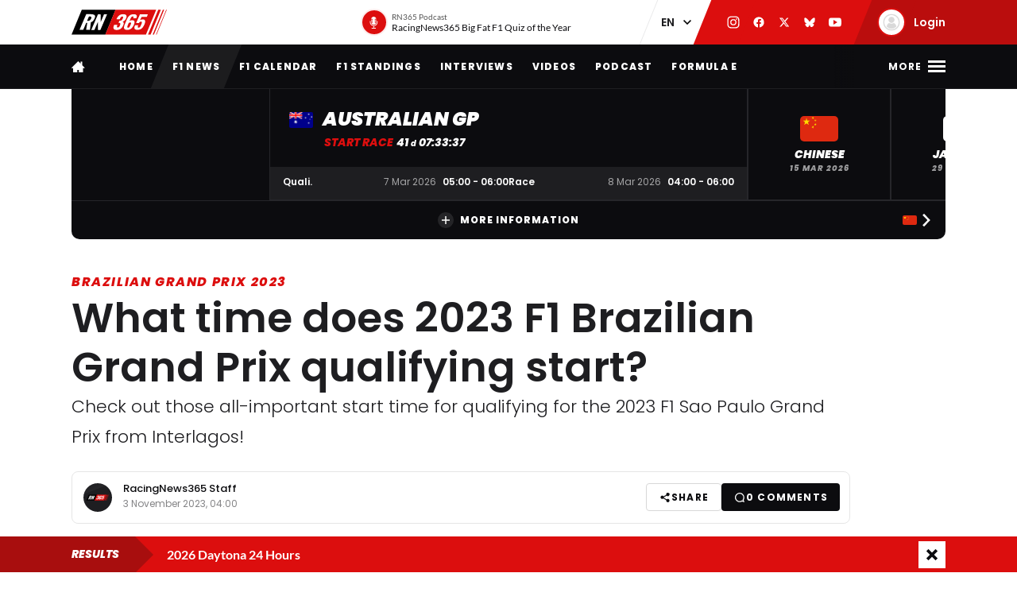

--- FILE ---
content_type: text/html; charset=UTF-8
request_url: https://racingnews365.com/what-time-does-2023-f1-brazilian-grand-prix-qualifying-start
body_size: 36653
content:




<!DOCTYPE html>
<html lang="en" data-release="f488bc91" data-environment="production" data-static-origin-prefix="https://cdn.racingnews365.com/origin" data-site-handle="RN365EN" data-cognito-signed="false" data-cognito-group="GROUP_ANONYMOUS" data-paid-member="false" data-mobile-app="false" data-ads-hidden="false" data-betting-hidden="true">
<head>		<meta http-equiv="X-UA-Compatible" content="IE=edge">
		<meta charset="utf-8">
		<meta name="viewport" content="width=device-width, initial-scale=1.0">

		<script>
		  document.documentElement.className += ' js'; var app = {}, rn365 = {odds: {}, user: {}};
		  window.isAdBlockActive = true;
		  app.fallbackimage = 'https://cdn.racingnews365.com/origin/images/fallbacks/rn365-placeholder.png';
		</script>

		<script src="/origin/build/js/js-tcfapi-stub.build.js?v=9816b4"></script>

		
		

		<link rel="dns-prefetch" href="https://cdn.racingnews365.com" />
		<link rel="preconnect" href="https://cdn.racingnews365.com" crossorigin />

					<link rel="dns-prefetch" href="//fonts.bunny.net">
			<link rel="preconnect" href="https://fonts.bunny.net" crossorigin />
			<link rel="stylesheet" href="https://fonts.bunny.net/css2?family=Lato:wght@400;600;700&family=Poppins:ital,wght@0,300;0,400;0,500;0,600;0,700;0,800;0,900;1,500;1,800;1,900&display=swap">
		
					<link rel="stylesheet" href="/origin/build/css/css-main.build.css?h=2963e9">
			<link rel="stylesheet" href="/origin/build/css/js-app.build.css?h=c9c557">
			<link rel="preload" href="/origin/build/css/css-outdated-browser.build.css?h=2fc120" as="style" onload="this.onload=null;this.rel='stylesheet'">
		
		<meta name="viewport" content="width=device-width, initial-scale=1.0">
		<link rel="apple-touch-icon" sizes="180x180" href="https://cdn.racingnews365.com/origin/images/favicons/apple-touch-icon.png">
		<link rel="icon" type="image/png" sizes="32x32" href="https://cdn.racingnews365.com/origin/images/favicons/favicon-32x32.png">
		<link rel="icon" type="image/png" sizes="16x16" href="https://cdn.racingnews365.com/origin/images/favicons/favicon-16x16.png">
		<link rel="manifest" href="https://cdn.racingnews365.com/origin/images/favicons/site.webmanifest">
		<link rel="mask-icon" href="https://cdn.racingnews365.com/origin/images/favicons/safari-pinned-tab.svg" color="#000000">
		<link rel="shortcut icon" href="https://cdn.racingnews365.com/origin/images/favicons/favicon.ico">
		<meta name="msapplication-TileColor" content="#26262a">
		<meta name="msapplication-config" content="https://cdn.racingnews365.com/origin/images/favicons/browserconfig.xml">
		<meta name="theme-color" content="#ffffff" media="(prefers-color-scheme: light)">
		<meta name="theme-color" content="#1e1e21" media="(prefers-color-scheme: dark)">

		    <meta name="contains-bets" content="false">

		<link rel="alternate" type="application/atom+xml" title="RSS Feed for RacingNews365" href="/feed/news.xml" />
		
					
		
					<link rel="entry_url" href="https://racingnews365.com/what-time-does-2023-f1-brazilian-grand-prix-qualifying-start">
			
	<title>Brazilian GP qualifying start time | Formula 1 | RacingNews365</title>
	<meta name="keywords" content="racing,Lewis Hamilton,motorsport,Formula 1,max verstappen,Ferrari,daniel ricciardo,f1 live,f1 standings,f1 calendar,f1 results">
	<meta name="description" content="What is the Brazilian GP qualifying start time? Find all the timings on RacingNews365">
	<meta name="referrer" content="no-referrer-when-downgrade">
	<meta name="robots" content="all">
	<meta name="twitter:card" content="summary_large_image">
	<meta name="twitter:site" content="@Racingnews365">
	<meta name="twitter:creator" content="@Racingnews365">
	<meta name="twitter:title" content="Brazilian GP qualifying start time | Formula 1">
	<meta name="twitter:description" content="What is the Brazilian GP qualifying start time? Find all the timings on RacingNews365">
	<meta name="twitter:image" content="https://cdn.racingnews365.com/_1800x945_crop_center-center_75_none/F1-Grand-Prix-Brazilie-Sao-Paulo-2022.jpg?v=1698911335">
	<meta name="twitter:image:width" content="1200">
	<meta name="twitter:image:height" content="630">
	<meta name="twitter:image:alt" content="RN365 logo">
	<meta property="fb:profile_id" content="100063696685091">
	<meta property="og:locale" content="en-UK">
	<meta property="og:site_name" content="RacingNews365">
	<meta property="og:type" content="website">
	<meta property="og:url" content="https://racingnews365.com/what-time-does-2023-f1-brazilian-grand-prix-qualifying-start">
	<meta property="og:title" content="Brazilian GP qualifying start time | Formula 1">
	<meta property="og:description" content="What is the Brazilian GP qualifying start time? Find all the timings on RacingNews365">
	<meta property="og:image" content="https://cdn.racingnews365.com/_1800x945_crop_center-center_75_none/F1-Grand-Prix-Brazilie-Sao-Paulo-2022.jpg?v=1698911335">
	<meta property="og:image:width" content="1200">
	<meta property="og:image:height" content="630">
	<meta property="og:image:alt" content="RN365 logo">
	<meta property="og:see_also" content="https://twitter.com/Racingnews365">
	<meta property="og:see_also" content="https://www.facebook.com/racingnews365com/">
	<meta property="og:see_also" content="https://www.youtube.com/channel/UCYImN9QxVxE46rp-maacbUA/">
	<meta property="og:see_also" content="https://www.instagram.com/Racingnews365/">
	<link rel="canonical" href="https://racingnews365.com/what-time-does-2023-f1-brazilian-grand-prix-qualifying-start">
	<link rel="home" href="https://racingnews365.com/">
	<link hreflang="en" href="https://racingnews365.com/what-time-does-2023-f1-brazilian-grand-prix-qualifying-start" rel="alternate">
	<link hreflang="x-default" href="https://racingnews365.com/what-time-does-2023-f1-brazilian-grand-prix-qualifying-start" rel="alternate">
	<link>
<script>window.imageFallbackValue='/images/fallbacks/rn365-placeholder.png';
window.utilitiesImgTagFallbackHandler=function(l){window.imageFallbackValue&&(l.onerror=null,l.src=window.imageFallbackValue)},window.utilitiesPictureTagFallbackHandler=function(l){window.imageFallbackValue&&(l.onerror=null,l.src=window.imageFallbackValue,l.parentNode.querySelectorAll("source").forEach(function(l){l.remove()}))};
</script>

			<meta name="entryid" content="11609628">
		<meta name="register-page-views" content="1">

		<meta name="categories" content="Brazilian Grand Prix 2023, F1 news, Formula 1, F1 2023, Formula 1 news, F1">			<script src="/origin/build/js/js-translations-en.build.js?v=543a95"></script>
	
	<script src="/origin/build/js/js-head.build.js?v=e6e409"></script>

	<!--
		Realisatie door On Your Marks.
		We verbinden de tradities van sport met de mogelijkheden van morgen.
		Wil jij dat ook? En aan dit soort mooie projecten werken? hr@onyourmarks.agency
		www.onyourmarks.agency - 040 782 00 01
	-->

									
</head>
<body class="contentItem">
	<noscript><iframe src="https://www.googletagmanager.com/ns.html?id=GTM-KDQ7K58" height="0" width="0" style="display:none;visibility:hidden"></iframe></noscript>

	<div class="overall-wrapper">
					<div id="app-install-banner"></div>
					        <input id="hamburger" type="checkbox" class="hamburger-trigger" tabindex="-1" style="display:none;">

		<header class="header">
							<div class="header__top">
	<div class="wrapper-inner">
		<div class="header__logo">
							<a href="/" class="header__logo__link" title="RacingNews365">
                                            <svg width="158" height="42" class="header__logo__image">
			<use xlink:href="/origin/build/svg/symbol/svg/sprite.symbol.svg?v=3#rn365"></use>
</svg>
                    				</a>
					</div>

        
				<div class="header__podcast">
			<a class="header__podcast__link js-podcast-header" href="https://racingnews365.com/racingnews365-big-fat-f1-quiz-of-the-year-3" data-latest-podcast-id="14190278" aria-label="RN365 Podcast">
				<div class="header__podcast__circle">
					<svg width="15" height="15" class="header__podcast__icon">
			<use xlink:href="/origin/build/svg/symbol/svg/sprite.symbol.svg?v=3#icon-podcast"></use>
</svg>
					<span class="header__podcast__circle-notification"></span>
				</div>
				<div class="header__podcast__content">
					<span class="header__podcast__subtitle">RN365 Podcast</span>
					<span class="header__podcast__title">RacingNews365 Big Fat F1 Quiz of the Year</span>
				</div>
			</a>
		</div>
	

        <div class="header__lang-switch">
            <select class="lang-switch-select" id="lang" name="lang" onchange="window.location.href = this.value">
	<option value="https://racingnews365.nl">NL</option>
	<option value="https://racingnews365.com" selected>EN</option>
</select>
        </div>

        <div class="header__socials">
            <a href="https://www.instagram.com/racingnews365com" target="_blank" class="header__socials__link" title="RacingNews365 on Instagram" tabindex="-1">
                <svg width="16" height="16" class="header__socials__icon">
			<use xlink:href="/origin/build/svg/symbol/svg/sprite.symbol.svg?v=3#social-instagram"></use>
</svg>
            </a>
            <a href="https://www.facebook.com/racingnews365com/" target="_blank" class="header__socials__link" title="RacingNews365 on Facebook" tabindex="-1">
                <svg width="16" height="16" class="header__socials__icon">
			<use xlink:href="/origin/build/svg/symbol/svg/sprite.symbol.svg?v=3#social-facebook"></use>
</svg>
            </a>
            <a href="https://x.com/Racingnews365C" target="_blank" class="header__socials__link" title="RacingNews365 on X" tabindex="-1">
                <svg width="16" height="16" class="header__socials__icon">
			<use xlink:href="/origin/build/svg/symbol/svg/sprite.symbol.svg?v=3#social-x"></use>
</svg>
            </a>
            <a href="https://bsky.app/profile/racingnews365.com" target="_blank" class="header__socials__link" title="RacingNews365 on Bluesky" tabindex="-1">
                <svg width="16" height="16" class="header__socials__icon">
			<use xlink:href="/origin/build/svg/symbol/svg/sprite.symbol.svg?v=3#social-bluesky"></use>
</svg>
            </a>
            <a href="https://www.youtube.com/channel/UCYImN9QxVxE46rp-maacbUA" target="_blank" class="header__socials__link" title="RacingNews365 on YouTube" tabindex="-1">
                <svg width="16" height="16" class="header__socials__icon">
			<use xlink:href="/origin/build/svg/symbol/svg/sprite.symbol.svg?v=3#social-youtube"></use>
</svg>
            </a>
        </div>
        <div class="header__top__user">
            <div class="js-top-user-notifications"></div>
            <a href="/my-rn365">
                <img src="https://cdn.racingnews365.com/Avatars/default.png" width="32" height="32" alt="" class="js-top-user-image header__top__user__avatar">
                <span class="header__top__user__label">
                                            Login
                                    </span>
            </a>
        </div>
        <div class="hamburger hamburger--top">
            <label for="hamburger" class="hamburger__label">
                <span class="hamburger__icon"></span>
            </label>
        </div>

                    <script src="/origin/build/js/js-user-auth-top.build.js?v=40394a"></script>
        	</div>
</div>
					</header>

					
<nav class="mainnav mainnav--mobile">
	<ul class="mainnav__list">
						<li
				class="mainnav__item"
						>
			<a href="/" target="_self" class="mainnav__link">
				Home
			</a>
		</li>
					<li
				class="mainnav__item"
						>
			<a href="https://racingnews365.com/f1-news" target="_self" class="mainnav__link">
				F1 news
			</a>
		</li>
					<li
				class="mainnav__item"
						>
			<a href="https://racingnews365.com/formula-1-calendar-2026" target="_self" class="mainnav__link">
				Calendar
			</a>
		</li>
					<li
				class="mainnav__item"
						>
			<a href="https://racingnews365.com/formula-1-standings-2025" target="_self" class="mainnav__link">
				Standings
			</a>
		</li>
					<li
				class="mainnav__item"
						>
			<a href="https://racingnews365.com/lewis-hamilton" target="_self" class="mainnav__link">
				Hamilton
			</a>
		</li>
	
	</ul>
</nav>

<nav class="mainnav mainnav--desktop">
	<div class="wrapper-inner">
		<ul class="mainnav__list">
			<li class="mainnav__item mainnav__item--hidden">
				<a href="#menu" class="mainnav__link mainnav__link--a11y a11y-focus js-toggle-menu" title="Full menu">
					Full menu
				</a>
			</li>
			<li class="mainnav__item">
				<a href="/" class="mainnav__link mainnav__link--homepage" title="RacingNews365 homepage">
					<svg width="17" height="14" class="mainnav__image mainnav__image--home">
			<use xlink:href="/origin/build/svg/symbol/svg/sprite.symbol.svg?v=3#icon-home"></use>
</svg>
					<svg width="80" height="24" class="mainnav__image mainnav__image--logo">
			<use xlink:href="/origin/build/svg/symbol/svg/sprite.symbol.svg?v=3#rn365-inverted"></use>
</svg>
				</a>
			</li>
							<li
			class="mainnav__item"
					>
			<a
					href="https://racingnews365.com/"
					target="_self"
					class="mainnav__link"
			>
				Home
			</a>
		</li>
					<li
			class="mainnav__item"
					>
			<a
					href="https://racingnews365.com/f1-news"
					target="_self"
					class="mainnav__link"
			>
				F1 news
			</a>
		</li>
					<li
			class="mainnav__item"
					>
			<a
					href="https://racingnews365.com/formula-1-calendar-2026"
					target="_self"
					class="mainnav__link"
			>
				F1 Calendar
			</a>
		</li>
					<li
			class="mainnav__item"
					>
			<a
					href="https://racingnews365.com/formula-1-standings-2026"
					target="_self"
					class="mainnav__link"
			>
				F1 Standings
			</a>
		</li>
					<li
			class="mainnav__item"
					>
			<a
					href="https://racingnews365.com/interview"
					target="_self"
					class="mainnav__link"
			>
				Interviews
			</a>
		</li>
					<li
			class="mainnav__item"
					>
			<a
					href="https://racingnews365.com/video"
					target="_self"
					class="mainnav__link"
			>
				Videos
			</a>
		</li>
							<li
			class="mainnav__item"
					>
			<a
					href="https://racingnews365.com/f1-podcast"
					target="_self"
					class="mainnav__link"
			>
				Podcast
			</a>
		</li>
					<li
			class="mainnav__item"
					>
			<a
					href="https://racingnews365.com/formula-e"
					target="_self"
					class="mainnav__link"
			>
				Formula E
			</a>
		</li>
	
		</ul>

        <div class="hamburger hamburger--mainnav">
            <label for="hamburger" class="hamburger__label">
                <span class="hamburger__text">
                    <span class="hamburger__text__close">Close</span>
                    <span class="hamburger__text__more">More</span>
                </span>
                <span class="hamburger__icon"></span>
            </label>
        </div>
	</div>
</nav>

<div class="expanded-nav">
    <div class="wrapper-inner">
        <nav class="expanded-nav__navigation">
	<ul class="expanded-nav__navigation__list">
												
																													
									<li
						class="expanded-nav__navigation__item"
											>
						<a href="https://racingnews365.com/" target="_self" class="expanded-nav__navigation__link">
							<span>Home</span>
													</a>
					</li>
																			
																													
									<li
						class="expanded-nav__navigation__item"
											>
						<a href="https://racingnews365.com/f1-news" target="_self" class="expanded-nav__navigation__link">
							<span>F1 news</span>
													</a>
					</li>
																			
																													
									<li
						class="expanded-nav__navigation__item"
											>
						<a href="https://racingnews365.com/formula-1-calendar-2026" target="_self" class="expanded-nav__navigation__link">
							<span>F1 calendar 2026</span>
													</a>
					</li>
																			
																													
									<li
						class="expanded-nav__navigation__item"
											>
						<a href="https://racingnews365.com/formula-1-calendar-2026" target="_self" class="expanded-nav__navigation__link">
							<span>F1 standings 2026</span>
													</a>
					</li>
																			
																													
									<li
						class="expanded-nav__navigation__item"
											>
						<a href="https://racingnews365.com/formula-1-drivers" target="_self" class="expanded-nav__navigation__link">
							<span>F1 drivers</span>
													</a>
					</li>
																			
																													
									<li
						class="expanded-nav__navigation__item"
											>
						<a href="https://racingnews365.com/formula-1-teams" target="_self" class="expanded-nav__navigation__link">
							<span>F1 teams</span>
													</a>
					</li>
																			
																													
									<li
						class="expanded-nav__navigation__item"
											>
						<a href="https://racingnews365.com/formula-1-circuits" target="_self" class="expanded-nav__navigation__link">
							<span>F1 circuits</span>
													</a>
					</li>
																											
																													
									<li
						class="expanded-nav__navigation__item"
											>
						<a href="https://racingnews365.com/formula-1-results" target="_self" class="expanded-nav__navigation__link">
							<span>F1 results</span>
													</a>
					</li>
																			
																													
									<li
						class="expanded-nav__navigation__item"
											>
						<a href="https://racingnews365.com/live-timing-updates-blog-f1" target="_self" class="expanded-nav__navigation__link">
							<span>F1 Live</span>
													</a>
					</li>
																			
																													
									<li
						class="expanded-nav__navigation__item"
											>
						<a href="https://racingnews365.com/video" target="_self" class="expanded-nav__navigation__link">
							<span>F1 videos</span>
													</a>
					</li>
																			
																													
									<li
						class="expanded-nav__navigation__item"
											>
						<a href="https://racingnews365.com/formula-1-podcast" target="_self" class="expanded-nav__navigation__link">
							<span>F1 podcast</span>
													</a>
					</li>
																			
																													
									<li
						class="expanded-nav__navigation__item"
											>
						<a href="https://racingnews365.com/formula-e" target="_self" class="expanded-nav__navigation__link">
							<span>Formula E</span>
													</a>
					</li>
											<li class="expanded-nav__navigation__item">
			<a href="#close-menu" class="expanded-nav__navigation__link a11y-focus js-toggle-menu">
				Close menu
			</a>
		</li>
	</ul>
</nav>


        
		


			<div class="member-trigger">
		<div class="member-trigger-nav">
			<p class="highlighted__title">
				<small>Welcome at</small>
				RacingNews365
			</p>
			<div class="highlighted__intro">
				<p>Become part of the largest racing community in the United Kingdom. Create your free account now!</p>
				<ul class="highlighted__usps">
											<li>Share your thoughts and opinions about F1</li>
											<li>Win fantastic prizes</li>
											<li>Get access to our premium content</li>
											<li>Take advantage of more exclusive benefits</li>
									</ul>

							</div>
							<a href="/register" class="btn">Sign in</a>
					</div>
	</div>


	
        <div class="expanded-nav__footer">
            <div class="expanded-nav__socials">
                <a href="https://www.instagram.com/racingnews365com" target="_blank" class="expanded-nav__socials__link" title="RacingNews365 on Instagram">
                    <svg width="18" height="18" class="expanded-nav__socials__icon">
			<use xlink:href="/origin/build/svg/symbol/svg/sprite.symbol.svg?v=3#social-instagram"></use>
</svg>
                </a>
                <a href="https://www.facebook.com/racingnews365com/" target="_blank" class="expanded-nav__socials__link" title="RacingNews365 on Facebook">
                    <svg width="18" height="18" class="expanded-nav__socials__icon">
			<use xlink:href="/origin/build/svg/symbol/svg/sprite.symbol.svg?v=3#social-facebook"></use>
</svg>
                </a>
                <a href="https://x.com/Racingnews365C" target="_blank" class="expanded-nav__socials__link" title="RacingNews365 on X">
                    <svg width="18" height="18" class="expanded-nav__socials__icon">
			<use xlink:href="/origin/build/svg/symbol/svg/sprite.symbol.svg?v=3#social-x"></use>
</svg>
                </a>
                <a href="https://bsky.app/profile/racingnews365.com" target="_blank" class="expanded-nav__socials__link" title="RacingNews365 on Bluesky">
                    <svg width="18" height="18" class="expanded-nav__socials__icon">
			<use xlink:href="/origin/build/svg/symbol/svg/sprite.symbol.svg?v=3#social-bluesky"></use>
</svg>
                </a>
                <a href="https://www.youtube.com/channel/UCYImN9QxVxE46rp-maacbUA" target="_blank" class="expanded-nav__socials__link" title="RacingNews365 on YouTube">
                    <svg width="18" height="18" class="expanded-nav__socials__icon">
			<use xlink:href="/origin/build/svg/symbol/svg/sprite.symbol.svg?v=3#social-youtube"></use>
</svg>
                </a>
            </div>

            <div class="expanded-nav__lang-switch">
                <select class="lang-switch-select" id="header-language-switch" name="lang" onchange="window.location.href = this.value">
	<option value="https://racingnews365.nl">NL</option>
	<option value="https://racingnews365.com" selected>EN</option>
</select>
            </div>
        </div>
    </div>

    <label for="hamburger" class="expanded-nav__close"></label>
</div>
						
					<div id="matchcenter" data-feed="/cache/site/RN365EN/json/header/match-center.json?cache_control=1&cache_seconds=2592000&cache_tags%5B0%5D=match-center"></div>
		<link rel="stylesheet" href="/origin/build/css/js-matchcenter.build.css?h=8a5823">
		<script src="/origin/build/js/js-matchcenter.build.js?v=6104a6"></script>
				<div id="stories" class="stories" data-feed="/cache/site/RN365EN/json/stories.json?cache_control=1&cache_seconds=2592000&cache_tags%5B0%5D=stories"></div>
		        <div class="promo-container" data-position="adPremiumTop">
                    


		
		
		
								
				<!-- /11692722/RACINGNEWS365/RACINGNEWS365_ARTIKEL_WEB_970X250_PREMIUM -->
		<div class="ad__wrapper">
			<div id="racingnews365_ros_alpha_leaderboard-billboard"
						 class="topbanner-desktop"			></div>
		</div>
	
            


		
		
		
								
				<!-- /11692722/RACINGNEWS365/RACINGNEWS365_ARTIKEL_MOB_320X240_TOP -->
		<div class="ad__wrapper">
			<div id="racingnews365_ros_alpha_mobile"
						 class="topbanner-mobile"			></div>
		</div>
	
            


		
		
		
								
				<!-- /11692722/RACINGNEWS365/RACINGNEWS365_ARTIKEL_1X1_CUSTOM -->
		<div class="ad__wrapper">
			<div id="racingnews365_ros_alpha"
			 style="height:1px; width:1px;"						></div>
		</div>
	
            


		
		
		
								
				<!-- /11692722/RACINGNEWS365/RACINGNEWS365_ARTIKEL_1X1_VIDEO -->
		<div class="ad__wrapper">
			<div id="racingnews365_ros_bravo"
			 style="height:1px; width:1px;"						></div>
		</div>
	
            


        
    
		
            <div
            class="ad__wrapper"
                    >
            <div id="racingnews48859"></div>
        </div>
    
            


        
    
		
            <div
            class="ad__wrapper"
                    >
            <div id="racingnews48870"></div>
        </div>
    
            </div>
			<main id="main" class="wrapper-main">
			<div class="wrapper-inner">
					<div class="entry-intro">
				    <section class="entry-intro-top-wrapper">
                    <div class="entry-intro__labels">
    
                <a href="/brazilian-grand-prix-2023" class="entry-intro__labels__category">Brazilian Grand Prix 2023</a>
    </div>
        
                    <div class="content__heading">
	<h1 class="content__heading__h1 			content__heading__h1--xl
		" data-ab-title="11609628">
					What time does 2023 F1 Brazilian Grand Prix qualifying start?
		
				</h1></div>
        
                    <p class="entry-intro__content">Check out those all-important start time for qualifying for the 2023 F1 Sao Paulo Grand Prix from Interlagos!</p>
        
                            
        <div class="entry-intro__manage"></div>
    </section>
			</div>
		
		    


    <div class="entry-meta-wrapper ">
                                    <div class="entry-meta__author-image">
                        


    <img 
        src="https://cdn.racingnews365.com/Logos/_63x63_crop_center-center_none/SEO-600x600.png?v=1646232187"
        alt="RacingNews365 Staff"
        width="32"        height="32"        loading="lazy"        class="meta-editor__image"
        onerror="window.utilitiesPictureTagFallbackHandler(this)"
    >


                                    </div>
                    
                                    <div class="entry-meta__author-names">
                    <a href="https://racingnews365.com/authors/rik" class="entry-meta__author">
                        RacingNews365 Staff
                    </a>
                                    </div>
                    
                    <div class="entry-meta__postdate">
                
<div class="meta-info">
	<div class="meta-info__title">
				
								
				
    <time class="postdate" datetime="2023-11-03T05:00:00+01:00" data-notation="long" title="Friday 03 November 2023, 5:00AM">
        03 November 2023
    </time>

	</div>
</div>
            </div>
        
                    <div class="entry-meta__buttons">
                                        <div class="js-share-page" data-title="What time does 2023 F1 Brazilian Grand Prix qualifying start?" data-url="https://racingnews365.com/what-time-does-2023-f1-brazilian-grand-prix-qualifying-start"></div>
                
                                                            <a href="#comments" class="btn btn--small btn--black btn--author-meta">
                            <svg width="16" height="16" class="meta-info__icon">
			<use xlink:href="/origin/build/svg/symbol/svg/sprite.symbol.svg?v=3#icon-reactions"></use>
</svg>
                            <span class="js-commentcount" data-entryid="11609628">
                                <span class="hide-lg-down">
                                    0 <span>comments</span>
                                </span>
                                <span class="hide-lg-up">
                                    0
                                </span>
                            </span>
                        </a>
                                                </div>
            </div>

		
					<div class="content-grid">
									<section class="content-grid__main" data-flexgap="true">
						    <article class="article">
        


	<div class="head-picture">
						
	
		
	
    <picture><source type="image/webp" srcset="https://cdn.racingnews365.com/_1092x683_crop_center-center_85_none/11601813/F1-Grand-Prix-Brazilie-Sao-Paulo-2022.webp?v=1709115015 1x, https://cdn.racingnews365.com/_1456x910_crop_center-center_65_none/11601813/F1-Grand-Prix-Brazilie-Sao-Paulo-2022.webp?v=1709115016 2x"><source type="image/jpeg" srcset="https://cdn.racingnews365.com/_1092x683_crop_center-center_85_none/F1-Grand-Prix-Brazilie-Sao-Paulo-2022.jpg?v=1709110738 1x, https://cdn.racingnews365.com/_1456x910_crop_center-center_65_none/F1-Grand-Prix-Brazilie-Sao-Paulo-2022.jpg?v=1709110738 2x"><img class="head-picture__image" src="https://cdn.racingnews365.com/_1092x683_crop_center-center_85_none/F1-Grand-Prix-Brazilie-Sao-Paulo-2022.jpg?v=1709110738" width="728" height="455" alt="Hoe laat begint de F1 Grand Prix van Brazilië | Alle tijden" loading="eager" fetchpriority="high" onerror="window.utilitiesPictureTagFallbackHandler(this)"></picture>
			
							<div class="meta-format">
					<span class="meta-format__item tracking-article">Article</span>
			</div>
			
			
<a href="/f1-news" class="anchor-overview">
	<svg width="6" height="10" >
			<use xlink:href="/origin/build/svg/symbol/svg/sprite.symbol.svg?v=3#arrow-left"></use>
</svg>
	<span>To news overview</span>
</a>
	
						<span class="head-picture__copyright">
	© XPBimages
</span>
				</div>

            <div class="promo-container" data-position="default">
                        


		
		
		
								
				<!-- /11692722/RACINGNEWS365/RACINGNEWS365_ARTIKEL_WEB_728X90_PREMIUM -->
		<div class="ad__wrapper">
			<div id="racingnews365_ros_bravo_leaderboard-billboard"
									></div>
		</div>
	

                


		
		
		
								
				<!-- /11692722/RACINGNEWS365/RACINGNEWS365_ARTIKEL_MOB_320X240_MID_2 -->
		<div class="ad__wrapper">
			<div id="racingnews365_ros_delta_mobile"
									></div>
		</div>
	

                


        
    
		
            <div
            class="ad__wrapper"
                    >
            <pgs-ad data-pg-ad-spot="racingnews48863"></pgs-ad>
        </div>
    

                


        
    
		
            <div
            class="ad__wrapper"
                    >
            <pgs-ad data-pg-ad-spot="racingnews48871"></pgs-ad>
        </div>
    

                


        
    
		
            <div
            class="ad__wrapper"
                    >
            <div id="racingnews48837"></div>
        </div>
    

                


        
		
            <div
            class="ad__wrapper"
                    >
            <div id="racingnews49417"></div>
        </div>
    
                </div>

                                    
<div class="content-fields">
			<div class="content-field__redactor">
		<p>For the final time this season, Formula 1 is hosting a Sprint weekend, meaning qualifying is set to take place on Friday at the Sao Paulo Grand Prix. </p>
<p>Interlagos is the only venue to have hosted a Sprint every season since the format was adopted in 2021, with both events providing great racing with Valtteri Bottas and George Russell emerging victorious for Mercedes, respectively. </p>
<p>In the five events held this year, Max Verstappen has won three of them in Austria, Belgium and the United States with Sergio Perez claiming victory in Azerbaijan as Oscar Piastri tasted victory for the first time in Qatar. </p>
<p>As ever, drivers will only have 60 minutes of practice with which to fine-tune their set-ups before entering parc ferme ahead of qualifying for the remainder of the weekend. </p>
<p>Verstappen has 10 pole positions this season, with Charles Leclerc taking four, two for Carlos Sainz and Sergio Perez with Lewis Hamilton picking up one in Hungary. Will anyone be able to defeat the World Champion and start Sunday's race P1?</p>
<p>Check out the qualifying start times from around the world below!</p>
</div>
			<div class="panel ">
    <div class="panel__header panel__header--dark">
        <div class="panel__header__title-section">
            			<p class="panel__header__title content__heading--section">		2023 F1 Brazillian Grand Prix - qualifying start times
    </p>
			        </div>
                    </div>

    <div class="panel__inner">
        		<div class="panel__content">
			<table class="table-default table-default--expanded content-field__table">
																	<thead>
					<tr>
																				<th align="left">Country</th>
																				<th align="left">Timezone</th>
																				<th align="left">Start time</th>
											</tr>
					</thead>
								<tbody>
									<tr>
													<td align="left" >
								Brazil 
							</td>
													<td align="left" >
								Brasilia Standard Time 
							</td>
													<td align="left" >
								15:00
							</td>
											</tr>
									<tr>
													<td align="left" >
								United Kingdom
							</td>
													<td align="left" >
								Greenwich Mean Time
							</td>
													<td align="left" >
								18:00
							</td>
											</tr>
									<tr>
													<td align="left" >
								Netherlands, Germany, France, Italy, Spain
							</td>
													<td align="left" >
								Central European Time
							</td>
													<td align="left" >
								19:00
							</td>
											</tr>
									<tr>
													<td align="left" >
								United States - East Coast 
							</td>
													<td align="left" >
								Eastern Time
							</td>
													<td align="left" >
								14:00
							</td>
											</tr>
									<tr>
													<td align="left" >
								United States - West Coast 
							</td>
													<td align="left" >
								Pacific Standard Time
							</td>
													<td align="left" >
								11:00
							</td>
											</tr>
									<tr>
													<td align="left" >
								South Africa
							</td>
													<td align="left" >
								South African Standard Time
							</td>
													<td align="left" >
								20:00
							</td>
											</tr>
									<tr>
													<td align="left" >
								United Arab Emirates 
							</td>
													<td align="left" >
								Gulf Standard Time
							</td>
													<td align="left" >
								22:00
							</td>
											</tr>
									<tr>
													<td align="left" >
								India
							</td>
													<td align="left" >
								Indian Standard Time
							</td>
													<td align="left" >
								23:30
							</td>
											</tr>
									<tr>
													<td align="left" >
								Japan
							</td>
													<td align="left" >
								Japanese Standard Time
							</td>
													<td align="left" >
								03:00 Saturday
							</td>
											</tr>
									<tr>
													<td align="left" >
								Australia
							</td>
													<td align="left" >
								Australian Eastern Standard Time
							</td>
													<td align="left" >
								04:00 Saturday 
							</td>
											</tr>
									<tr>
													<td align="left" >
								New Zealand 
							</td>
													<td align="left" >
								New Zealand Daylight Time
							</td>
													<td align="left" >
								07:00 Saturday
							</td>
											</tr>
								</tbody>
			</table>
		</div>
        </div>
</div>
	
			    
<div class="entry-highlight" data-betting="false">
    <div class="panel ">
    <div class="panel__header panel__header--dark">
        <div class="panel__header__title-section">
            				<a class="panel__header__link" href="https://racingnews365.com/add-the-2026-f1-calendar-to-your-agenda-with-one-click">
						<p class="panel__header__title content__heading--section">Add the 2026 F1 calendar to your agenda with one click!</p>
							</a>
			        </div>
                                        </div>

    <div class="panel__inner">
                    <div class="entry-highlight__content">
                <p>Don't miss out on any of the Formula 1 action thanks to this handy 2026 F1 calendar that can be easily loaded into your smartphone or PC.</p>

                                    <a class="btn btn--small btn--rounded" href="https://racingnews365.com/add-the-2026-f1-calendar-to-your-agenda-with-one-click" target="_blank">
		<span>Download the calender</span>
						<svg width="10" height="10" >
			<use xlink:href="/origin/build/svg/symbol/svg/sprite.symbol.svg?v=3#arrow-right"></use>
</svg>
	
	</a>
                            </div>
            </div>
</div>
</div>

	</div>
            
            
                    
                                



<div class="category-wrapper">
	<p class="content__heading--section content__heading--section--small">
		Most read
	</p>

	<div class="card-simple-wrapper">
					<div class="card-simple-wrapper__card">
				
				
	
	<a
			href="https://racingnews365.com/2026-daytona-24-hours-results"
			class="card 		card--default

		
				
					"
						 data-id="14210312"			data-betting="false" data-advertorial="false"
	>
										<div class="card__image-wrapper">
																																					
	
		
	
    <picture><source type="image/webp" srcset="https://cdn.racingnews365.com/2026/24-Hours-of-Le-Mans/_408x228_crop_center-center_85_none/14210327/7-daytona24.webp?v=1769366552 1x, https://cdn.racingnews365.com/2026/24-Hours-of-Le-Mans/_544x304_crop_center-center_70_none/14210327/7-daytona24.webp?v=1769366552 2x"><source type="image/jpeg" srcset="https://cdn.racingnews365.com/2026/24-Hours-of-Le-Mans/_408x228_crop_center-center_85_none/7-daytona24.jpeg?v=1769366552 1x, https://cdn.racingnews365.com/2026/24-Hours-of-Le-Mans/_544x304_crop_center-center_70_none/7-daytona24.jpeg?v=1769366552 2x"><img class="card__image" src="https://cdn.racingnews365.com/2026/24-Hours-of-Le-Mans/_408x228_crop_center-center_85_none/7-daytona24.jpeg?v=1769366552" width="272" height="152" alt="7 daytona24" loading="lazy" onerror="window.utilitiesPictureTagFallbackHandler(this)"></picture>
													
												</div>
		
			
		<div class="card__content-wrapper">
					<div class="card__title-wrapper">
																
			
							<span class="card__title">
												<span data-ab-title="14210312">2026 Daytona 24 Hours - results</span>
					</span>
					</div>

										<div class="card__footer">
													
<div class="meta-info">
	<div class="meta-info__title">
				
								
	
    <time class="postdate" datetime="2026-01-25T19:42:00+01:00" data-notation="long" title="Sunday 25 January 2026, 7:42PM">
        25 January 7:42PM
    </time>

	</div>
</div>
						
																					
	
<div class="meta-info meta-info--comments">
	<svg width="16" height="16" class="meta-info__icon"><use xlink:href="/origin/build/svg/symbol/svg/sprite.symbol.svg?v=3#icon-reactions"></use></svg><span class="meta-info__title js-commentcount" data-entryid="14210312" data-notation="short">0</span></div>
																		</div>
				
					</div>
	</a>
			</div>
					<div class="card-simple-wrapper__card">
				
				
	
	<a
			href="https://racingnews365.com/lewis-hamilton-left-stunned-after-first-ferrari-2026-f1-laps"
			class="card 		card--default

		
				
					"
						 data-id="14208764"			data-betting="false" data-advertorial="false"
	>
										<div class="card__image-wrapper">
																																					
	
		
	
    <picture><source type="image/webp" srcset="https://cdn.racingnews365.com/2026/Launches/Ferrari/_408x228_crop_center-center_85_none/14208154/XPB_1393469_HiRes.webp?v=1769179306 1x, https://cdn.racingnews365.com/2026/Launches/Ferrari/_544x304_crop_center-center_70_none/14208154/XPB_1393469_HiRes.webp?v=1769179306 2x"><source type="image/jpeg" srcset="https://cdn.racingnews365.com/2026/Launches/Ferrari/_408x228_crop_center-center_85_none/XPB_1393469_HiRes.jpg?v=1769179306 1x, https://cdn.racingnews365.com/2026/Launches/Ferrari/_544x304_crop_center-center_70_none/XPB_1393469_HiRes.jpg?v=1769179306 2x"><img class="card__image" src="https://cdn.racingnews365.com/2026/Launches/Ferrari/_408x228_crop_center-center_85_none/XPB_1393469_HiRes.jpg?v=1769179306" width="272" height="152" alt="XPB 1393469 Hi Res" loading="lazy" onerror="window.utilitiesPictureTagFallbackHandler(this)"></picture>
													
												</div>
		
			
		<div class="card__content-wrapper">
					<div class="card__title-wrapper">
																
			
							<span class="card__title">
												<span data-ab-title="14208764">Lewis Hamilton left stunned after first Ferrari 2026 F1 laps: &#039;I&#039;ll never be able to forget&#039;</span>
					</span>
					</div>

										<div class="card__footer">
													
<div class="meta-info">
	<div class="meta-info__title">
				
								
	
    <time class="postdate" datetime="2026-01-24T12:55:00+01:00" data-notation="long" title="Saturday 24 January 2026, 12:55PM">
        24 January 12:55PM
    </time>

	</div>
</div>
						
																					
	
<div class="meta-info meta-info--comments">
	<svg width="16" height="16" class="meta-info__icon"><use xlink:href="/origin/build/svg/symbol/svg/sprite.symbol.svg?v=3#icon-reactions"></use></svg><span class="meta-info__title js-commentcount" data-entryid="14208764" data-notation="short">5</span></div>
																		</div>
				
					</div>
	</a>
			</div>
					<div class="card-simple-wrapper__card">
				
				
	
	<a
			href="https://racingnews365.com/daniel-ricciardo-reveals-when-max-verstappen-asked-for-permission-change-f1-number"
			class="card 		card--default

		
				
					"
						 data-id="14209678"			data-betting="false" data-advertorial="false"
	>
										<div class="card__image-wrapper">
																																					
	
		
	
    <picture><source type="image/webp" srcset="https://cdn.racingnews365.com/_408x228_crop_center-center_85_none/14209710/XPB_1286977_HiRes_2026-01-25-135211_lmor.webp?v=1769369411 1x, https://cdn.racingnews365.com/_544x304_crop_center-center_70_none/14209710/XPB_1286977_HiRes_2026-01-25-135211_lmor.webp?v=1769369412 2x"><source type="image/jpeg" srcset="https://cdn.racingnews365.com/_408x228_crop_center-center_85_none/XPB_1286977_HiRes_2026-01-25-135211_lmor.jpg?v=1769369411 1x, https://cdn.racingnews365.com/_544x304_crop_center-center_70_none/XPB_1286977_HiRes_2026-01-25-135211_lmor.jpg?v=1769369411 2x"><img class="card__image" src="https://cdn.racingnews365.com/_408x228_crop_center-center_85_none/XPB_1286977_HiRes_2026-01-25-135211_lmor.jpg?v=1769369411" width="272" height="152" alt="XPB 1286977 Hi Res" loading="lazy" onerror="window.utilitiesPictureTagFallbackHandler(this)"></picture>
													
												</div>
		
			
		<div class="card__content-wrapper">
					<div class="card__title-wrapper">
																
			
							<span class="card__title">
												<span data-ab-title="14209678">Daniel Ricciardo recalls Max Verstappen conversation before major F1 change</span>
					</span>
					</div>

										<div class="card__footer">
													
<div class="meta-info">
	<div class="meta-info__title">
				
								
	
    <time class="postdate" datetime="2026-01-25T20:30:00+01:00" data-notation="long" title="Sunday 25 January 2026, 8:30PM">
        25 January 8:30PM
    </time>

	</div>
</div>
						
																					
	
<div class="meta-info meta-info--comments">
	<svg width="16" height="16" class="meta-info__icon"><use xlink:href="/origin/build/svg/symbol/svg/sprite.symbol.svg?v=3#icon-reactions"></use></svg><span class="meta-info__title js-commentcount" data-entryid="14209678" data-notation="short">0</span></div>
																		</div>
				
					</div>
	</a>
			</div>
					<div class="card-simple-wrapper__card">
				
				
	
	<a
			href="https://racingnews365.com/f1-2026-barcelona-pre-season-test-schedule"
			class="card 		card--default

		
				
					"
						 data-id="14208925"			data-betting="false" data-advertorial="false"
	>
										<div class="card__image-wrapper">
																																					
	
		
	
    <picture><source type="image/webp" srcset="https://cdn.racingnews365.com/2026/Launches/Racing-Bulls/_408x228_crop_center-center_85_none/14207935/Racing-Bulls-demo_2026-01-23-095424_tgrh.webp?v=1769238011 1x, https://cdn.racingnews365.com/2026/Launches/Racing-Bulls/_544x304_crop_center-center_70_none/14207935/Racing-Bulls-demo_2026-01-23-095424_tgrh.webp?v=1769238011 2x"><source type="image/jpeg" srcset="https://cdn.racingnews365.com/2026/Launches/Racing-Bulls/_408x228_crop_center-center_85_none/Racing-Bulls-demo_2026-01-23-095424_tgrh.jpg?v=1769238011 1x, https://cdn.racingnews365.com/2026/Launches/Racing-Bulls/_544x304_crop_center-center_70_none/Racing-Bulls-demo_2026-01-23-095424_tgrh.jpg?v=1769238011 2x"><img class="card__image" src="https://cdn.racingnews365.com/2026/Launches/Racing-Bulls/_408x228_crop_center-center_85_none/Racing-Bulls-demo_2026-01-23-095424_tgrh.jpg?v=1769238011" width="272" height="152" alt="Racing Bulls demo" loading="lazy" onerror="window.utilitiesPictureTagFallbackHandler(this)"></picture>
													
												</div>
		
			
		<div class="card__content-wrapper">
					<div class="card__title-wrapper">
																
			
							<span class="card__title">
												<span data-ab-title="14208925">F1 2026 Barcelona pre-season test schedule</span>
					</span>
					</div>

										<div class="card__footer">
													
<div class="meta-info">
	<div class="meta-info__title">
				
								
	
    <time class="postdate" datetime="2026-01-25T06:30:00+01:00" data-notation="long" title="Sunday 25 January 2026, 6:30AM">
        25 January 6:30AM
    </time>

	</div>
</div>
						
																					
	
<div class="meta-info meta-info--comments">
	<svg width="16" height="16" class="meta-info__icon"><use xlink:href="/origin/build/svg/symbol/svg/sprite.symbol.svg?v=3#icon-reactions"></use></svg><span class="meta-info__title js-commentcount" data-entryid="14208925" data-notation="short">0</span></div>
																		</div>
				
					</div>
	</a>
			</div>
					<div class="card-simple-wrapper__card">
				
				
	
	<a
			href="https://racingnews365.com/2026-f1-cars-revealed-everything-you-need-to-know"
			class="card 		card--default

		
							card--is-video
		
					"
						 data-id="14195459"			data-betting="false" data-advertorial="false"
	>
										<div class="card__image-wrapper">
																																					
	
		
	
    <picture><source type="image/webp" srcset="https://cdn.racingnews365.com/2026/_408x228_crop_center-center_85_none/14195499/F1-2025-to-2026.webp?v=1767711760 1x, https://cdn.racingnews365.com/2026/_544x304_crop_center-center_70_none/14195499/F1-2025-to-2026.webp?v=1767711761 2x"><source type="image/jpeg" srcset="https://cdn.racingnews365.com/2026/_408x228_crop_center-center_85_none/F1-2025-to-2026.jpg?v=1767711760 1x, https://cdn.racingnews365.com/2026/_544x304_crop_center-center_70_none/F1-2025-to-2026.jpg?v=1767711760 2x"><img class="card__image" src="https://cdn.racingnews365.com/2026/_408x228_crop_center-center_85_none/F1-2025-to-2026.jpg?v=1767711760" width="272" height="152" alt="F1 2025 to 2026" loading="lazy" onerror="window.utilitiesPictureTagFallbackHandler(this)"></picture>
													
												</div>
		
			
		<div class="card__content-wrapper">
					<div class="card__title-wrapper">
																
			
							<span class="card__title">
												<svg width="16" height="16" >
			<use xlink:href="/origin/build/svg/symbol/svg/sprite.symbol.svg?v=3#icon-play-filled"></use>
</svg><span data-ab-title="14195459">2026 F1 Cars Revealed: Everything You Need to Know!</span>
					</span>
					</div>

										<div class="card__footer">
													
<div class="meta-info">
	<div class="meta-info__title">
				
								
	
    <time class="postdate" datetime="2026-01-06T16:00:00+01:00" data-notation="long" title="Tuesday 06 January 2026, 4:00PM">
        6 January 4:00PM
    </time>

	</div>
</div>
						
																					
	
<div class="meta-info meta-info--comments">
	<svg width="16" height="16" class="meta-info__icon"><use xlink:href="/origin/build/svg/symbol/svg/sprite.symbol.svg?v=3#icon-reactions"></use></svg><span class="meta-info__title js-commentcount" data-entryid="14195459" data-notation="short">0</span></div>
																		</div>
				
					</div>
	</a>
			</div>
					<div class="card-simple-wrapper__card">
				
				
	
	<a
			href="https://racingnews365.com/porsche-survives-late-scare-from-former-f1-driver-to-win-historic-daytona-24-hours"
			class="card 		card--default

		
				
					"
						 data-id="14210301"			data-betting="false" data-advertorial="false"
	>
										<div class="card__image-wrapper">
																																					
	
		
	
    <picture><source type="image/webp" srcset="https://cdn.racingnews365.com/2026/_408x228_crop_center-center_85_none/14208604/7-Porsche-Daytona.webp?v=1769232608 1x, https://cdn.racingnews365.com/2026/_544x304_crop_center-center_70_none/14208604/7-Porsche-Daytona.webp?v=1769232608 2x"><source type="image/jpeg" srcset="https://cdn.racingnews365.com/2026/_408x228_crop_center-center_85_none/7-Porsche-Daytona.jpeg?v=1769232608 1x, https://cdn.racingnews365.com/2026/_544x304_crop_center-center_70_none/7-Porsche-Daytona.jpeg?v=1769232608 2x"><img class="card__image" src="https://cdn.racingnews365.com/2026/_408x228_crop_center-center_85_none/7-Porsche-Daytona.jpeg?v=1769232608" width="272" height="152" alt="7 Porsche Daytona" loading="lazy" onerror="window.utilitiesPictureTagFallbackHandler(this)"></picture>
													
												</div>
		
			
		<div class="card__content-wrapper">
					<div class="card__title-wrapper">
																
			
							<span class="card__title">
												<span data-ab-title="14210301">Porsche survives late scare from former F1 driver to win historic Daytona 24 Hours</span>
					</span>
					</div>

										<div class="card__footer">
													
<div class="meta-info">
	<div class="meta-info__title">
				
								
	
    <time class="postdate" datetime="2026-01-25T19:42:00+01:00" data-notation="long" title="Sunday 25 January 2026, 7:42PM">
        25 January 7:42PM
    </time>

	</div>
</div>
						
																					
	
<div class="meta-info meta-info--comments">
	<svg width="16" height="16" class="meta-info__icon"><use xlink:href="/origin/build/svg/symbol/svg/sprite.symbol.svg?v=3#icon-reactions"></use></svg><span class="meta-info__title js-commentcount" data-entryid="14210301" data-notation="short">0</span></div>
																		</div>
				
					</div>
	</a>
			</div>
			</div>
</div>

        
                        <div class="category-wrapper">
        <p class="content__heading--section content__heading--section--small">
            In this article
        </p>
        <ul class="categories">
                            <li class="categories__item">
                    <a class="categories__item__link" href="https://racingnews365.com/brazilian-grand-prix-2023">Brazilian Grand Prix 2023</a>
                </li>
                            <li class="categories__item">
                    <a class="categories__item__link" href="https://racingnews365.com/f1-news">F1 news</a>
                </li>
                            <li class="categories__item">
                    <a class="categories__item__link" href="https://racingnews365.com/formula-1">Formula 1</a>
                </li>
                            <li class="categories__item">
                    <a class="categories__item__link" href="https://racingnews365.com/f1-2023">F1 2023</a>
                </li>
                            <li class="categories__item">
                    <a class="categories__item__link" href="https://racingnews365.com/formula-1-news">Formula 1 news</a>
                </li>
                            <li class="categories__item">
                    <a class="categories__item__link" href="https://racingnews365.com/f1">F1</a>
                </li>
                    </ul>
    </div>
        
            <div class="promo-container" data-position="default">
                        


		
		
		
								
				<!-- /11692722/RACINGNEWS365/RACINGNEWS365_ARTIKEL_WEB_728X90_PREMIUM_DOWN -->
		<div class="ad__wrapper">
			<div id="racingnews365_ros_charlie_leaderboard-billboard"
									></div>
		</div>
	

                


		
		
		
								
				<!-- /11692722/RACINGNEWS365/RACINGNEWS365_ARTIKEL_MOB_320X240_MID -->
		<div class="ad__wrapper">
			<div id="racingnews365_ros_bravo_mobile"
									></div>
		</div>
	

                


        
    
		
            <div
            class="ad__wrapper"
                    >
            <pgs-ad data-pg-ad-spot="racingnews48863"></pgs-ad>
        </div>
    

                


        
    
		
            <div
            class="ad__wrapper"
                    >
            <div id="racingnews48872"></div>
        </div>
    
                </div>

                	
				<section class="highlighted dossier-wrapper">
					<header>
									<p class="highlighted__title">
							F1 2023 Brazilian Grand Prix
	<small>RN365 News dossier</small>
					</p>
				
							</header>
		
								<div class="hscroll 				hscroll--black" data-type="dossier">
		<div class="hscroll__content dragscroll">
							
				
															<div
							class="hscroll__item"
													>
							
	
	<a
			href="https://racingnews365.com/wolff-dismisses-russells-radio-comments-a-complete-sideshow"
			class="card 		card--tile

							dossier-list__item card--tile-black	"
						 data-id="11706199"			data-betting="false" data-advertorial="false"
	>
										<div class="card__image-wrapper">
																																					
	
		
	
    <picture><source type="image/webp" srcset="https://cdn.racingnews365.com/2023/Russell/_534x360_crop_center-center_none/11638213/MP9_0172.webp?v=1710338632 1x, https://cdn.racingnews365.com/2023/Russell/_712x480_crop_center-center_none/11638213/MP9_0172.webp?v=1710338632 2x"><source type="image/jpeg" srcset="https://cdn.racingnews365.com/2023/Russell/_534x360_crop_center-center_none/MP9_0172.jpg?v=1710338631 1x, https://cdn.racingnews365.com/2023/Russell/_712x480_crop_center-center_none/MP9_0172.jpg?v=1710338632 2x"><img class="card__image" src="https://cdn.racingnews365.com/2023/Russell/_534x360_crop_center-center_none/MP9_0172.jpg?v=1710338631" width="356" height="240" alt="Russell Brazil" loading="lazy" onerror="window.utilitiesPictureTagFallbackHandler(this)"></picture>
													
												</div>
		
			
		<div class="card__content-wrapper">
					<div class="card__content-wrapper">
			<div class="card__title-wrapper">
                                    									
                
                                    <span class="card__title">
												<span data-ab-title="11706199">Wolff dismisses Russell&#039;s radio comments: &#039;A complete sideshow&#039;</span>
					</span>
                			</div>

												<div class="card__footer">
													
<div class="meta-info">
	<div class="meta-info__title">
				
								
				
    <time class="postdate" datetime="2023-11-10T14:55:00+01:00" data-notation="long" title="Friday 10 November 2023, 2:55PM">
        10 November 2023
    </time>

	</div>
</div>
						
																					
	
<div class="meta-info meta-info--comments">
	<svg width="16" height="16" class="meta-info__icon"><use xlink:href="/origin/build/svg/symbol/svg/sprite.symbol.svg?v=3#icon-reactions"></use></svg><span class="meta-info__title js-commentcount" data-entryid="11706199" data-notation="short">2</span></div>
																		</div>
				
					</div>
			</div>
	</a>
						</div>
											<div
							class="hscroll__item"
													>
							
	
	<a
			href="https://racingnews365.com/mercedes-reveals-insight-into-horror-brazil-weekend"
			class="card 		card--tile

							dossier-list__item card--tile-black	"
						 data-id="11703666"			data-betting="false" data-advertorial="false"
	>
										<div class="card__image-wrapper">
																																					
	
		
	
    <picture><source type="image/webp" srcset="https://cdn.racingnews365.com/2023/Hamilton/_534x360_crop_center-center_none/11658442/XPB_1252620_HiRes.webp?v=1710338633 1x, https://cdn.racingnews365.com/2023/Hamilton/_712x480_crop_center-center_none/11658442/XPB_1252620_HiRes.webp?v=1710338634 2x"><source type="image/jpeg" srcset="https://cdn.racingnews365.com/2023/Hamilton/_534x360_crop_center-center_none/XPB_1252620_HiRes.jpg?v=1710338633 1x, https://cdn.racingnews365.com/2023/Hamilton/_712x480_crop_center-center_none/XPB_1252620_HiRes.jpg?v=1710338633 2x"><img class="card__image" src="https://cdn.racingnews365.com/2023/Hamilton/_534x360_crop_center-center_none/XPB_1252620_HiRes.jpg?v=1710338633" width="356" height="240" alt="Hamilton Brazil" loading="lazy" onerror="window.utilitiesPictureTagFallbackHandler(this)"></picture>
													
												</div>
		
			
		<div class="card__content-wrapper">
					<div class="card__content-wrapper">
			<div class="card__title-wrapper">
                                    									
                
                                    <span class="card__title">
												<span data-ab-title="11703666">Mercedes reveal insight into horror Brazil weekend</span>
					</span>
                			</div>

												<div class="card__footer">
													
<div class="meta-info">
	<div class="meta-info__title">
				
								
				
    <time class="postdate" datetime="2023-11-10T08:45:00+01:00" data-notation="long" title="Friday 10 November 2023, 8:45AM">
        10 November 2023
    </time>

	</div>
</div>
						
																					
	
<div class="meta-info meta-info--comments">
	<svg width="16" height="16" class="meta-info__icon"><use xlink:href="/origin/build/svg/symbol/svg/sprite.symbol.svg?v=3#icon-reactions"></use></svg><span class="meta-info__title js-commentcount" data-entryid="11703666" data-notation="short">0</span></div>
																		</div>
				
					</div>
			</div>
	</a>
						</div>
											<div
							class="hscroll__item"
													>
							
	
	<a
			href="https://racingnews365.com/ferrari-addresses-sainz-team-radio-outburst-over-issue"
			class="card 		card--tile

							dossier-list__item card--tile-black	"
						 data-id="11695295"			data-betting="false" data-advertorial="false"
	>
										<div class="card__image-wrapper">
																																					
	
		
	
    <picture><source type="image/webp" srcset="https://cdn.racingnews365.com/2023/Sainz/_534x360_crop_center-center_none/11649403/XPB_1252008_HiRes.webp?v=1710338635 1x, https://cdn.racingnews365.com/2023/Sainz/_712x480_crop_center-center_none/11649403/XPB_1252008_HiRes.webp?v=1710338635 2x"><source type="image/jpeg" srcset="https://cdn.racingnews365.com/2023/Sainz/_534x360_crop_center-center_none/XPB_1252008_HiRes.jpg?v=1710338634 1x, https://cdn.racingnews365.com/2023/Sainz/_712x480_crop_center-center_none/XPB_1252008_HiRes.jpg?v=1710338634 2x"><img class="card__image" src="https://cdn.racingnews365.com/2023/Sainz/_534x360_crop_center-center_none/XPB_1252008_HiRes.jpg?v=1710338634" width="356" height="240" alt="Sainz Brazil" loading="lazy" onerror="window.utilitiesPictureTagFallbackHandler(this)"></picture>
													
												</div>
		
			
		<div class="card__content-wrapper">
					<div class="card__content-wrapper">
			<div class="card__title-wrapper">
                                    									
                
                                    <span class="card__title">
												<span data-ab-title="11695295">Ferrari addresses Sainz team radio outburst over issue</span>
					</span>
                			</div>

												<div class="card__footer">
													
<div class="meta-info">
	<div class="meta-info__title">
				
								
				
    <time class="postdate" datetime="2023-11-09T08:45:00+01:00" data-notation="long" title="Thursday 09 November 2023, 8:45AM">
        09 November 2023
    </time>

	</div>
</div>
						
																					
	
<div class="meta-info meta-info--comments">
	<svg width="16" height="16" class="meta-info__icon"><use xlink:href="/origin/build/svg/symbol/svg/sprite.symbol.svg?v=3#icon-reactions"></use></svg><span class="meta-info__title js-commentcount" data-entryid="11695295" data-notation="short">0</span></div>
																		</div>
				
					</div>
			</div>
	</a>
						</div>
											<div
							class="hscroll__item"
													>
							
	
	<a
			href="https://racingnews365.com/brazil-was-a-massive-failure-for-perez-even-if-2023-goal-is-all-but-assured"
			class="card 		card--tile

							dossier-list__item card--tile-black	"
						 data-id="11695019"			data-betting="false" data-advertorial="false"
	>
										<div class="card__image-wrapper">
																																					
	
		
	
    <picture><source type="image/webp" srcset="https://cdn.racingnews365.com/2023/Perez/_534x360_crop_center-center_none/11618648/Perez-Brazilie_2023-11-02-232509_qmls.webp?v=1710338636 1x, https://cdn.racingnews365.com/2023/Perez/_712x480_crop_center-center_none/11618648/Perez-Brazilie_2023-11-02-232509_qmls.webp?v=1710338636 2x"><source type="image/jpeg" srcset="https://cdn.racingnews365.com/2023/Perez/_534x360_crop_center-center_none/Perez-Brazilie_2023-11-02-232509_qmls.jpg?v=1710338635 1x, https://cdn.racingnews365.com/2023/Perez/_712x480_crop_center-center_none/Perez-Brazilie_2023-11-02-232509_qmls.jpg?v=1710338636 2x"><img class="card__image" src="https://cdn.racingnews365.com/2023/Perez/_534x360_crop_center-center_none/Perez-Brazilie_2023-11-02-232509_qmls.jpg?v=1710338635" width="356" height="240" alt="Perez Brazil" loading="lazy" onerror="window.utilitiesPictureTagFallbackHandler(this)"></picture>
													
												</div>
		
			
		<div class="card__content-wrapper">
					<div class="card__content-wrapper">
			<div class="card__title-wrapper">
                                    									
                
                                    <span class="card__title">
												<span data-ab-title="11695019">Brazil was a massive failure for Perez - even if 2023 quest all but assured</span>
					</span>
                			</div>

												<div class="card__footer">
													
<div class="meta-info">
	<div class="meta-info__title">
				
								
				
    <time class="postdate" datetime="2023-11-08T21:00:00+01:00" data-notation="long" title="Wednesday 08 November 2023, 9:00PM">
        08 November 2023
    </time>

	</div>
</div>
						
																					
	
<div class="meta-info meta-info--comments">
	<svg width="16" height="16" class="meta-info__icon"><use xlink:href="/origin/build/svg/symbol/svg/sprite.symbol.svg?v=3#icon-reactions"></use></svg><span class="meta-info__title js-commentcount" data-entryid="11695019" data-notation="short">1</span></div>
																		</div>
				
					</div>
			</div>
	</a>
						</div>
											<div
							class="hscroll__item"
													>
							
	
	<a
			href="https://racingnews365.com/gasly-backs-compromised-alpine-plan-on-strongest-weekend"
			class="card 		card--tile

							dossier-list__item card--tile-black	"
						 data-id="11693258"			data-betting="false" data-advertorial="false"
	>
										<div class="card__image-wrapper">
																																					
	
		
	
    <picture><source type="image/webp" srcset="https://cdn.racingnews365.com/2023/Gasly/_534x360_crop_center-center_none/11618643/Gasly-Brazilie.webp?v=1710338637 1x, https://cdn.racingnews365.com/2023/Gasly/_712x480_crop_center-center_none/11618643/Gasly-Brazilie.webp?v=1710338638 2x"><source type="image/jpeg" srcset="https://cdn.racingnews365.com/2023/Gasly/_534x360_crop_center-center_none/Gasly-Brazilie.jpg?v=1710338637 1x, https://cdn.racingnews365.com/2023/Gasly/_712x480_crop_center-center_none/Gasly-Brazilie.jpg?v=1710338637 2x"><img class="card__image" src="https://cdn.racingnews365.com/2023/Gasly/_534x360_crop_center-center_none/Gasly-Brazilie.jpg?v=1710338637" width="356" height="240" alt="Gasly Brazilie" loading="lazy" onerror="window.utilitiesPictureTagFallbackHandler(this)"></picture>
													
												</div>
		
			
		<div class="card__content-wrapper">
					<div class="card__content-wrapper">
			<div class="card__title-wrapper">
                                    									
                
                                    <span class="card__title">
												<span data-ab-title="11693258">Gasly backs &#039;compromised&#039; Alpine plan on &#039;strongest weekend&#039;</span>
					</span>
                			</div>

												<div class="card__footer">
													
<div class="meta-info">
	<div class="meta-info__title">
				
								
				
    <time class="postdate" datetime="2023-11-08T19:45:00+01:00" data-notation="long" title="Wednesday 08 November 2023, 7:45PM">
        08 November 2023
    </time>

	</div>
</div>
						
																					
	
<div class="meta-info meta-info--comments">
	<svg width="16" height="16" class="meta-info__icon"><use xlink:href="/origin/build/svg/symbol/svg/sprite.symbol.svg?v=3#icon-reactions"></use></svg><span class="meta-info__title js-commentcount" data-entryid="11693258" data-notation="short">0</span></div>
																		</div>
				
					</div>
			</div>
	</a>
						</div>
											<div
							class="hscroll__item"
													>
							
	
	<a
			href="https://racingnews365.com/tsunoda-reflects-on-brazil-moment-i-s-t-my-pants"
			class="card 		card--tile

							dossier-list__item card--tile-black	"
						 data-id="11693847"			data-betting="false" data-advertorial="false"
	>
										<div class="card__image-wrapper">
																																					
	
		
	
    <picture><source type="image/webp" srcset="https://cdn.racingnews365.com/2023/Tsunoda/_534x360_crop_center-center_none/11650523/XPB_1252149_HiRes.webp?v=1710338639 1x, https://cdn.racingnews365.com/2023/Tsunoda/_712x480_crop_center-center_none/11650523/XPB_1252149_HiRes.webp?v=1710338639 2x"><source type="image/jpeg" srcset="https://cdn.racingnews365.com/2023/Tsunoda/_534x360_crop_center-center_none/XPB_1252149_HiRes.jpg?v=1710338638 1x, https://cdn.racingnews365.com/2023/Tsunoda/_712x480_crop_center-center_none/XPB_1252149_HiRes.jpg?v=1710338638 2x"><img class="card__image" src="https://cdn.racingnews365.com/2023/Tsunoda/_534x360_crop_center-center_none/XPB_1252149_HiRes.jpg?v=1710338638" width="356" height="240" alt="Tsunoda Hulkenberg Zhou Bottas Brazil" loading="lazy" onerror="window.utilitiesPictureTagFallbackHandler(this)"></picture>
													
												</div>
		
			
		<div class="card__content-wrapper">
					<div class="card__content-wrapper">
			<div class="card__title-wrapper">
                                    									
                
                                    <span class="card__title">
												<span data-ab-title="11693847">Tsunoda: I nearly &#039;s**t my pants&#039; after almost losing Brazil points</span>
					</span>
                			</div>

												<div class="card__footer">
													
<div class="meta-info">
	<div class="meta-info__title">
				
								
				
    <time class="postdate" datetime="2023-11-08T18:30:00+01:00" data-notation="long" title="Wednesday 08 November 2023, 6:30PM">
        08 November 2023
    </time>

	</div>
</div>
						
																					
	
<div class="meta-info meta-info--comments">
	<svg width="16" height="16" class="meta-info__icon"><use xlink:href="/origin/build/svg/symbol/svg/sprite.symbol.svg?v=3#icon-reactions"></use></svg><span class="meta-info__title js-commentcount" data-entryid="11693847" data-notation="short">0</span></div>
																		</div>
				
					</div>
			</div>
	</a>
						</div>
											<div
							class="hscroll__item"
													>
							
	
	<a
			href="https://racingnews365.com/sainz-mercedes-cant-afford-any-mistakes-in-constructors-battle"
			class="card 		card--tile

							dossier-list__item card--tile-black	"
						 data-id="11690310"			data-betting="false" data-advertorial="false"
	>
										<div class="card__image-wrapper">
																																					
	
		
	
    <picture><source type="image/webp" srcset="https://cdn.racingnews365.com/2023/Sainz/_534x360_crop_center-center_none/11652984/XPB_1252375_HiRes.webp?v=1710338640 1x, https://cdn.racingnews365.com/2023/Sainz/_712x480_crop_center-center_none/11652984/XPB_1252375_HiRes.webp?v=1710338640 2x"><source type="image/jpeg" srcset="https://cdn.racingnews365.com/2023/Sainz/_534x360_crop_center-center_none/XPB_1252375_HiRes.jpg?v=1710338639 1x, https://cdn.racingnews365.com/2023/Sainz/_712x480_crop_center-center_none/XPB_1252375_HiRes.jpg?v=1710338640 2x"><img class="card__image" src="https://cdn.racingnews365.com/2023/Sainz/_534x360_crop_center-center_none/XPB_1252375_HiRes.jpg?v=1710338639" width="356" height="240" alt="Sainz Russell Brazil" loading="lazy" onerror="window.utilitiesPictureTagFallbackHandler(this)"></picture>
													
												</div>
		
			
		<div class="card__content-wrapper">
					<div class="card__content-wrapper">
			<div class="card__title-wrapper">
                                    									
                
                                    <span class="card__title">
												<span data-ab-title="11690310">Sainz piles pressure on Mercedes over Ferrari fight</span>
					</span>
                			</div>

												<div class="card__footer">
													
<div class="meta-info">
	<div class="meta-info__title">
				
								
				
    <time class="postdate" datetime="2023-11-08T15:10:00+01:00" data-notation="long" title="Wednesday 08 November 2023, 3:10PM">
        08 November 2023
    </time>

	</div>
</div>
						
																					
	
<div class="meta-info meta-info--comments">
	<svg width="16" height="16" class="meta-info__icon"><use xlink:href="/origin/build/svg/symbol/svg/sprite.symbol.svg?v=3#icon-reactions"></use></svg><span class="meta-info__title js-commentcount" data-entryid="11690310" data-notation="short">0</span></div>
																		</div>
				
					</div>
			</div>
	</a>
						</div>
											<div
							class="hscroll__item"
													>
							
	
	<a
			href="https://racingnews365.com/wolff-mercedes-forced-to-use-plasters-in-nasty-w14-fight"
			class="card 		card--tile

							dossier-list__item card--tile-black	"
						 data-id="11688941"			data-betting="false" data-advertorial="false"
	>
										<div class="card__image-wrapper">
																																					
	
		
	
    <picture><source type="image/webp" srcset="https://cdn.racingnews365.com/2023/Hamilton/_534x360_crop_center-center_none/11631880/MP9_7274.webp?v=1710338641 1x, https://cdn.racingnews365.com/2023/Hamilton/_712x480_crop_center-center_none/11631880/MP9_7274.webp?v=1710338642 2x"><source type="image/jpeg" srcset="https://cdn.racingnews365.com/2023/Hamilton/_534x360_crop_center-center_none/MP9_7274.jpg?v=1710338641 1x, https://cdn.racingnews365.com/2023/Hamilton/_712x480_crop_center-center_none/MP9_7274.jpg?v=1710338641 2x"><img class="card__image" src="https://cdn.racingnews365.com/2023/Hamilton/_534x360_crop_center-center_none/MP9_7274.jpg?v=1710338641" width="356" height="240" alt="Hamilton Brazil" loading="lazy" onerror="window.utilitiesPictureTagFallbackHandler(this)"></picture>
													
												</div>
		
			
		<div class="card__content-wrapper">
					<div class="card__content-wrapper">
			<div class="card__title-wrapper">
                                    									
                
                                    <span class="card__title">
												<span data-ab-title="11688941">Wolff: Mercedes forced to use &#039;plasters&#039; in &#039;nasty&#039; W14 fight</span>
					</span>
                			</div>

												<div class="card__footer">
													
<div class="meta-info">
	<div class="meta-info__title">
				
								
				
    <time class="postdate" datetime="2023-11-08T12:45:00+01:00" data-notation="long" title="Wednesday 08 November 2023, 12:45PM">
        08 November 2023
    </time>

	</div>
</div>
						
																					
	
<div class="meta-info meta-info--comments">
	<svg width="16" height="16" class="meta-info__icon"><use xlink:href="/origin/build/svg/symbol/svg/sprite.symbol.svg?v=3#icon-reactions"></use></svg><span class="meta-info__title js-commentcount" data-entryid="11688941" data-notation="short">0</span></div>
																		</div>
				
					</div>
			</div>
	</a>
						</div>
											<div
							class="hscroll__item"
													>
							
	
	<a
			href="https://racingnews365.com/delighted-stroll-rues-bummer-aston-martin-problem"
			class="card 		card--tile

							dossier-list__item card--tile-black	"
						 data-id="11687331"			data-betting="false" data-advertorial="false"
	>
										<div class="card__image-wrapper">
																																					
	
		
	
    <picture><source type="image/webp" srcset="https://cdn.racingnews365.com/2023/Stroll/_534x360_crop_center-center_none/11628709/XPB_1250987_HiRes.webp?v=1710338644 1x, https://cdn.racingnews365.com/2023/Stroll/_712x480_crop_center-center_none/11628709/XPB_1250987_HiRes.webp?v=1710338644 2x"><source type="image/jpeg" srcset="https://cdn.racingnews365.com/2023/Stroll/_534x360_crop_center-center_none/XPB_1250987_HiRes.jpg?v=1710338643 1x, https://cdn.racingnews365.com/2023/Stroll/_712x480_crop_center-center_none/XPB_1250987_HiRes.jpg?v=1710338643 2x"><img class="card__image" src="https://cdn.racingnews365.com/2023/Stroll/_534x360_crop_center-center_none/XPB_1250987_HiRes.jpg?v=1710338643" width="356" height="240" alt="XPB 1250987 Hi Res" loading="lazy" onerror="window.utilitiesPictureTagFallbackHandler(this)"></picture>
													
												</div>
		
			
		<div class="card__content-wrapper">
					<div class="card__content-wrapper">
			<div class="card__title-wrapper">
                                    									
                
                                    <span class="card__title">
												<span data-ab-title="11687331">Delighted Stroll rues &#039;bummer&#039; Aston Martin problem</span>
					</span>
                			</div>

												<div class="card__footer">
													
<div class="meta-info">
	<div class="meta-info__title">
				
								
				
    <time class="postdate" datetime="2023-11-08T11:30:00+01:00" data-notation="long" title="Wednesday 08 November 2023, 11:30AM">
        08 November 2023
    </time>

	</div>
</div>
						
																					
	
<div class="meta-info meta-info--comments">
	<svg width="16" height="16" class="meta-info__icon"><use xlink:href="/origin/build/svg/symbol/svg/sprite.symbol.svg?v=3#icon-reactions"></use></svg><span class="meta-info__title js-commentcount" data-entryid="11687331" data-notation="short">1</span></div>
																		</div>
				
					</div>
			</div>
	</a>
						</div>
											<div
							class="hscroll__item"
													>
							
	
	<a
			href="https://racingnews365.com/piastri-identifies-butterfly-effect-that-ruined-brazilian-gp"
			class="card 		card--tile

							dossier-list__item card--tile-black	"
						 data-id="11685980"			data-betting="false" data-advertorial="false"
	>
										<div class="card__image-wrapper">
																																					
	
		
	
    <picture><source type="image/webp" srcset="https://cdn.racingnews365.com/2023/Piastri/_534x360_crop_center-center_none/11621804/XPB_1250424_HiRes.webp?v=1710338645 1x, https://cdn.racingnews365.com/2023/Piastri/_712x480_crop_center-center_none/11621804/XPB_1250424_HiRes.webp?v=1710338646 2x"><source type="image/jpeg" srcset="https://cdn.racingnews365.com/2023/Piastri/_534x360_crop_center-center_none/XPB_1250424_HiRes.jpg?v=1710338644 1x, https://cdn.racingnews365.com/2023/Piastri/_712x480_crop_center-center_none/XPB_1250424_HiRes.jpg?v=1710338645 2x"><img class="card__image" src="https://cdn.racingnews365.com/2023/Piastri/_534x360_crop_center-center_none/XPB_1250424_HiRes.jpg?v=1710338644" width="356" height="240" alt="Piastri Brazil" loading="lazy" onerror="window.utilitiesPictureTagFallbackHandler(this)"></picture>
													
												</div>
		
			
		<div class="card__content-wrapper">
					<div class="card__content-wrapper">
			<div class="card__title-wrapper">
                                    									
                
                                    <span class="card__title">
												<span data-ab-title="11685980">Piastri identifies &#039;butterfly effect&#039; that ruined Brazilian GP</span>
					</span>
                			</div>

												<div class="card__footer">
													
<div class="meta-info">
	<div class="meta-info__title">
				
								
				
    <time class="postdate" datetime="2023-11-08T10:50:00+01:00" data-notation="long" title="Wednesday 08 November 2023, 10:50AM">
        08 November 2023
    </time>

	</div>
</div>
						
																					
	
<div class="meta-info meta-info--comments">
	<svg width="16" height="16" class="meta-info__icon"><use xlink:href="/origin/build/svg/symbol/svg/sprite.symbol.svg?v=3#icon-reactions"></use></svg><span class="meta-info__title js-commentcount" data-entryid="11685980" data-notation="short">0</span></div>
																		</div>
				
					</div>
			</div>
	</a>
						</div>
											<div
							class="hscroll__item"
													>
							
	
	<a
			href="https://racingnews365.com/horner-inner-confidence-helps-verstappen-dominate"
			class="card 		card--tile

							dossier-list__item card--tile-black	"
						 data-id="11684941"			data-betting="false" data-advertorial="false"
	>
										<div class="card__image-wrapper">
																																					
	
		
	
    <picture><source type="image/webp" srcset="https://cdn.racingnews365.com/2023/Verstappen/_534x360_crop_center-center_none/11654990/MP9_8709.webp?v=1710338647 1x, https://cdn.racingnews365.com/2023/Verstappen/_712x480_crop_center-center_none/11654990/MP9_8709.webp?v=1710338647 2x"><source type="image/jpeg" srcset="https://cdn.racingnews365.com/2023/Verstappen/_534x360_crop_center-center_none/MP9_8709.jpg?v=1710338646 1x, https://cdn.racingnews365.com/2023/Verstappen/_712x480_crop_center-center_none/MP9_8709.jpg?v=1710338646 2x"><img class="card__image" src="https://cdn.racingnews365.com/2023/Verstappen/_534x360_crop_center-center_none/MP9_8709.jpg?v=1710338646" width="356" height="240" alt="Verstappen Brazil" loading="lazy" onerror="window.utilitiesPictureTagFallbackHandler(this)"></picture>
													
												</div>
		
			
		<div class="card__content-wrapper">
					<div class="card__content-wrapper">
			<div class="card__title-wrapper">
                                    									
                
                                    <span class="card__title">
												<span data-ab-title="11684941">Horner: &#039;Inner confidence&#039; helps Verstappen dominate</span>
					</span>
                			</div>

												<div class="card__footer">
													
<div class="meta-info">
	<div class="meta-info__title">
				
								
				
    <time class="postdate" datetime="2023-11-08T08:45:00+01:00" data-notation="long" title="Wednesday 08 November 2023, 8:45AM">
        08 November 2023
    </time>

	</div>
</div>
						
																					
	
<div class="meta-info meta-info--comments">
	<svg width="16" height="16" class="meta-info__icon"><use xlink:href="/origin/build/svg/symbol/svg/sprite.symbol.svg?v=3#icon-reactions"></use></svg><span class="meta-info__title js-commentcount" data-entryid="11684941" data-notation="short">0</span></div>
																		</div>
				
					</div>
			</div>
	</a>
						</div>
											<div
							class="hscroll__item"
													>
							
	
	<a
			href="https://racingnews365.com/mercedes-an-outlier-after-brazil-drubbing-wolff"
			class="card 		card--tile

							dossier-list__item card--tile-black	"
						 data-id="11683354"			data-betting="false" data-advertorial="false"
	>
										<div class="card__image-wrapper">
																																					
	
		
	
    <picture><source type="image/webp" srcset="https://cdn.racingnews365.com/_534x360_crop_center-center_none/8967369/XPB_1188856_HiRes.webp?v=1710338648 1x, https://cdn.racingnews365.com/_712x480_crop_center-center_none/8967369/XPB_1188856_HiRes.webp?v=1710338648 2x"><source type="image/jpeg" srcset="https://cdn.racingnews365.com/_534x360_crop_center-center_none/XPB_1188856_HiRes.jpg?v=1710338647 1x, https://cdn.racingnews365.com/_712x480_crop_center-center_none/XPB_1188856_HiRes.jpg?v=1710338647 2x"><img class="card__image" src="https://cdn.racingnews365.com/_534x360_crop_center-center_none/XPB_1188856_HiRes.jpg?v=1710338647" width="356" height="240" alt="Wolff Bahrain" loading="lazy" onerror="window.utilitiesPictureTagFallbackHandler(this)"></picture>
													
												</div>
		
			
		<div class="card__content-wrapper">
					<div class="card__content-wrapper">
			<div class="card__title-wrapper">
                                    									
                
                                    <span class="card__title">
												<span data-ab-title="11683354">Mercedes an &#039;outlier&#039; after Brazil drubbing - Wolff</span>
					</span>
                			</div>

												<div class="card__footer">
													
<div class="meta-info">
	<div class="meta-info__title">
				
								
				
    <time class="postdate" datetime="2023-11-08T07:30:00+01:00" data-notation="long" title="Wednesday 08 November 2023, 7:30AM">
        08 November 2023
    </time>

	</div>
</div>
						
																					
	
<div class="meta-info meta-info--comments">
	<svg width="16" height="16" class="meta-info__icon"><use xlink:href="/origin/build/svg/symbol/svg/sprite.symbol.svg?v=3#icon-reactions"></use></svg><span class="meta-info__title js-commentcount" data-entryid="11683354" data-notation="short">2</span></div>
																		</div>
				
					</div>
			</div>
	</a>
						</div>
											<div
							class="hscroll__item"
													>
							
	
	<a
			href="https://racingnews365.com/verstappen-explains-focus-needed-with-norris-threat"
			class="card 		card--tile

							dossier-list__item card--tile-black	"
						 data-id="11684315"			data-betting="false" data-advertorial="false"
	>
										<div class="card__image-wrapper">
																																					
	
		
	
    <picture><source type="image/webp" srcset="https://cdn.racingnews365.com/2023/Verstappen/_534x360_crop_center-center_none/11651933/SI202311050632_hires_jpeg_24bit_rgb.webp?v=1710338649 1x, https://cdn.racingnews365.com/2023/Verstappen/_712x480_crop_center-center_none/11651933/SI202311050632_hires_jpeg_24bit_rgb.webp?v=1710338649 2x"><source type="image/jpeg" srcset="https://cdn.racingnews365.com/2023/Verstappen/_534x360_crop_center-center_none/SI202311050632_hires_jpeg_24bit_rgb.jpg?v=1710338648 1x, https://cdn.racingnews365.com/2023/Verstappen/_712x480_crop_center-center_none/SI202311050632_hires_jpeg_24bit_rgb.jpg?v=1710338649 2x"><img class="card__image" src="https://cdn.racingnews365.com/2023/Verstappen/_534x360_crop_center-center_none/SI202311050632_hires_jpeg_24bit_rgb.jpg?v=1710338648" width="356" height="240" alt="Verstappen Norris Brazil" loading="lazy" onerror="window.utilitiesPictureTagFallbackHandler(this)"></picture>
													
												</div>
		
			
		<div class="card__content-wrapper">
					<div class="card__content-wrapper">
			<div class="card__title-wrapper">
                                    									
                
                                    <span class="card__title">
												<span data-ab-title="11684315">Verstappen explains &#039;focus&#039; needed with Norris threat</span>
					</span>
                			</div>

												<div class="card__footer">
													
<div class="meta-info">
	<div class="meta-info__title">
				
								
				
    <time class="postdate" datetime="2023-11-08T05:00:00+01:00" data-notation="long" title="Wednesday 08 November 2023, 5:00AM">
        08 November 2023
    </time>

	</div>
</div>
						
																					
	
<div class="meta-info meta-info--comments">
	<svg width="16" height="16" class="meta-info__icon"><use xlink:href="/origin/build/svg/symbol/svg/sprite.symbol.svg?v=3#icon-reactions"></use></svg><span class="meta-info__title js-commentcount" data-entryid="11684315" data-notation="short">0</span></div>
																		</div>
				
					</div>
			</div>
	</a>
						</div>
											<div
							class="hscroll__item"
													>
							
	
	<a
			href="https://racingnews365.com/albon-laments-first-corner-exit-as-rivals-gain-ground-on-williams"
			class="card 		card--tile

							dossier-list__item card--tile-black	"
						 data-id="11671679"			data-betting="false" data-advertorial="false"
	>
										<div class="card__image-wrapper">
																																					
	
		
	
    <picture><source type="image/webp" srcset="https://cdn.racingnews365.com/2023/Albon/_534x360_crop_center-center_none/11650377/XPB_1252131_HiRes.webp?v=1710338650 1x, https://cdn.racingnews365.com/2023/Albon/_712x480_crop_center-center_none/11650377/XPB_1252131_HiRes.webp?v=1710338651 2x"><source type="image/jpeg" srcset="https://cdn.racingnews365.com/2023/Albon/_534x360_crop_center-center_none/XPB_1252131_HiRes.jpg?v=1710338650 1x, https://cdn.racingnews365.com/2023/Albon/_712x480_crop_center-center_none/XPB_1252131_HiRes.jpg?v=1710338650 2x"><img class="card__image" src="https://cdn.racingnews365.com/2023/Albon/_534x360_crop_center-center_none/XPB_1252131_HiRes.jpg?v=1710338650" width="356" height="240" alt="Albon Magnussen Brazil" loading="lazy" onerror="window.utilitiesPictureTagFallbackHandler(this)"></picture>
													
												</div>
		
			
		<div class="card__content-wrapper">
					<div class="card__content-wrapper">
			<div class="card__title-wrapper">
                                    									
                
                                    <span class="card__title">
												<span data-ab-title="11671679">Albon laments first corner exit as rivals gain ground on Williams</span>
					</span>
                			</div>

												<div class="card__footer">
													
<div class="meta-info">
	<div class="meta-info__title">
				
								
				
    <time class="postdate" datetime="2023-11-07T21:30:00+01:00" data-notation="long" title="Tuesday 07 November 2023, 9:30PM">
        07 November 2023
    </time>

	</div>
</div>
						
																					
	
<div class="meta-info meta-info--comments">
	<svg width="16" height="16" class="meta-info__icon"><use xlink:href="/origin/build/svg/symbol/svg/sprite.symbol.svg?v=3#icon-reactions"></use></svg><span class="meta-info__title js-commentcount" data-entryid="11671679" data-notation="short">0</span></div>
																		</div>
				
					</div>
			</div>
	</a>
						</div>
											<div
							class="hscroll__item"
													>
							
	
	<a
			href="https://racingnews365.com/brundle-brands-mercedes-brazil-downfall-painful-to-watch"
			class="card 		card--tile

							dossier-list__item card--tile-black	"
						 data-id="11676561"			data-betting="false" data-advertorial="false"
	>
										<div class="card__image-wrapper">
																																					
	
		
	
    <picture><source type="image/webp" srcset="https://cdn.racingnews365.com/2023/Hamilton/_534x360_crop_center-center_none/11640329/MP9_2578.webp?v=1710338652 1x, https://cdn.racingnews365.com/2023/Hamilton/_712x480_crop_center-center_none/11640329/MP9_2578.webp?v=1710338652 2x"><source type="image/jpeg" srcset="https://cdn.racingnews365.com/2023/Hamilton/_534x360_crop_center-center_none/MP9_2578.jpg?v=1710338651 1x, https://cdn.racingnews365.com/2023/Hamilton/_712x480_crop_center-center_none/MP9_2578.jpg?v=1710338651 2x"><img class="card__image" src="https://cdn.racingnews365.com/2023/Hamilton/_534x360_crop_center-center_none/MP9_2578.jpg?v=1710338651" width="356" height="240" alt="Hamilton Brazil" loading="lazy" onerror="window.utilitiesPictureTagFallbackHandler(this)"></picture>
													
												</div>
		
			
		<div class="card__content-wrapper">
					<div class="card__content-wrapper">
			<div class="card__title-wrapper">
                                    									
                
                                    <span class="card__title">
												<span data-ab-title="11676561">Brundle brands Mercedes Brazil downfall &#039;painful to watch&#039;</span>
					</span>
                			</div>

												<div class="card__footer">
													
<div class="meta-info">
	<div class="meta-info__title">
				
								
				
    <time class="postdate" datetime="2023-11-07T20:50:00+01:00" data-notation="long" title="Tuesday 07 November 2023, 8:50PM">
        07 November 2023
    </time>

	</div>
</div>
						
																					
	
<div class="meta-info meta-info--comments">
	<svg width="16" height="16" class="meta-info__icon"><use xlink:href="/origin/build/svg/symbol/svg/sprite.symbol.svg?v=3#icon-reactions"></use></svg><span class="meta-info__title js-commentcount" data-entryid="11676561" data-notation="short">0</span></div>
																		</div>
				
					</div>
			</div>
	</a>
						</div>
														</div>
					<div class="hscroll__controls hscroll__controls--prev hscroll__prev js-hscroll-left"></div>

			<div class="hscroll__controls hscroll__controls--next js-hscroll-right"></div>
			</div>
				</section>
	
                    <div class="js-feedback-trigger" data-entry="11609628"></div>
        
                                <div class="comment-wrapper">
                    <p id="comments" class="content__heading--section content__heading--section--small">
                Join the conversation!
            </p>
                <div
                class="comments loading js-comments"
                data-entry="11609628"
                data-disabled="false"
                                data-json="/cache/site/RN365EN/json/comments/comments-11609628.json?cache_control=1&cache_seconds=2592000&cache_tags%5B0%5D=comments&cache_tags%5B0%5D=entry-id-11609628-comments"
        >
                                </div>
    </div>
            </article>

						
						    <div class="entry-highlight">
		
	<div class="panel ">
    <div class="panel__header panel__header--dark">
        <div class="panel__header__title-section">
            				<a class="panel__header__link" href="/add-the-2026-f1-calendar-to-your-agenda-with-one-click">
						<p class="panel__header__title content__heading--section">Subscribe to the F1 calendar</p>
							</a>
			        </div>
                    </div>

    <div class="panel__inner">
        			<div class="entry-highlight__content">
				<p>Never miss a thing from the Formula 1 season! Add the 2026 F1 schedule to your calendar at the touch of a button. Subscribe below and put the dates and times of every race directly on your PC or smartphone, so you don't miss a second from the new season.</p>

				<a class="btn btn--small btn--rounded js-calendar-subscription" href="webcal://racingnews365.com/ics/download/calendar-formula-2026.ics?all" target="_blank">
		<span>Download the F1 calendar</span>
						<svg width="10" height="10" >
			<use xlink:href="/origin/build/svg/symbol/svg/sprite.symbol.svg?v=3#icon-download"></use>
</svg>
	
	</a>

				<a class="btn btn--small btn--rounded js-calendar-download" href="https://racingnews365.com/ics/download/calendar-formula-2026.ics?all" target="_blank">
		<span>Download the F1 calendar</span>
						<svg width="10" height="10" >
			<use xlink:href="/origin/build/svg/symbol/svg/sprite.symbol.svg?v=3#icon-download"></use>
</svg>
	
	</a>

									<p class="entry-highlight__extra">
						A variant with just the race and qualifying is also available. <br><a href="/add-the-2026-f1-calendar-to-your-agenda-with-one-click">Click here to download it.</a>.
					</p>
							</div>
		    </div>
</div>
</div>

        <div class="promo-container" data-position="default">
                    


		
		
		
								
				<!-- /11692722/RACINGNEWS365/RACINGNEWS365_ARTIKEL_WEB_728X90_PREMIUM_DOWN_2 -->
		<div class="ad__wrapper">
			<div id="racingnews365_ros_delta_leaderboard-billboard"
									></div>
		</div>
	

            


		
		
		
								
				<!-- /11692722/RACINGNEWS365/RACINGNEWS365_ARTIKEL_MOB_320X240_MID_3 -->
		<div class="ad__wrapper">
			<div id="racingnews365_ros_echo_mobile"
									></div>
		</div>
	

            


        
    
		
            <div
            class="ad__wrapper"
                    >
            <pgs-ad data-pg-ad-spot="racingnews48863"></pgs-ad>
        </div>
    

            


        
    
		
            <div
            class="ad__wrapper"
                    >
            <pgs-ad data-pg-ad-spot="racingnews48871"></pgs-ad>
        </div>
    
            </div>

    	<div class="">
			<p class="content__heading--section content__heading--section--related-grid">
			Latest news		</p>
	
	<div class="related-grid-content">
					


		
		
								
				<!-- /11692722/RACINGNEWS365/RACINGNEWS365_ARTIKEL_NATIVE_MINI-AD_FLUID-2 -->
		<div class="ad__wrapper">
			<div id="racingnews365_ros_bravo_native"
									></div>
		</div>
	
							
	
	<a
			href="https://racingnews365.com/daniel-ricciardo-reveals-when-max-verstappen-asked-for-permission-change-f1-number"
			class="card 		card--default

		
				
					"
						 data-id="14209678"			data-betting="false" data-advertorial="false"
	>
										<div class="card__image-wrapper">
																																					
	
		
	
    <picture><source type="image/webp" srcset="https://cdn.racingnews365.com/_408x228_crop_center-center_85_none/14209710/XPB_1286977_HiRes_2026-01-25-135211_lmor.webp?v=1769369411 1x, https://cdn.racingnews365.com/_544x304_crop_center-center_70_none/14209710/XPB_1286977_HiRes_2026-01-25-135211_lmor.webp?v=1769369412 2x"><source type="image/jpeg" srcset="https://cdn.racingnews365.com/_408x228_crop_center-center_85_none/XPB_1286977_HiRes_2026-01-25-135211_lmor.jpg?v=1769369411 1x, https://cdn.racingnews365.com/_544x304_crop_center-center_70_none/XPB_1286977_HiRes_2026-01-25-135211_lmor.jpg?v=1769369411 2x"><img class="card__image" src="https://cdn.racingnews365.com/_408x228_crop_center-center_85_none/XPB_1286977_HiRes_2026-01-25-135211_lmor.jpg?v=1769369411" width="272" height="152" alt="XPB 1286977 Hi Res" loading="lazy" onerror="window.utilitiesPictureTagFallbackHandler(this)"></picture>
													
												</div>
		
			
		<div class="card__content-wrapper">
					<div class="card__title-wrapper">
																
			
							<span class="card__title">
												<span data-ab-title="14209678">Daniel Ricciardo recalls Max Verstappen conversation before major F1 change</span>
					</span>
					</div>

										<div class="card__footer">
													
<div class="meta-info">
	<div class="meta-info__title">
				
								
	
    <time class="postdate" datetime="2026-01-25T20:30:00+01:00" data-notation="long" title="Sunday 25 January 2026, 8:30PM">
        25 January 8:30PM
    </time>

	</div>
</div>
						
																					
	
<div class="meta-info meta-info--comments">
	<svg width="16" height="16" class="meta-info__icon"><use xlink:href="/origin/build/svg/symbol/svg/sprite.symbol.svg?v=3#icon-reactions"></use></svg><span class="meta-info__title js-commentcount" data-entryid="14209678" data-notation="short">0</span></div>
																		</div>
				
					</div>
	</a>
							
	
	<a
			href="https://racingnews365.com/2026-daytona-24-hours-results"
			class="card 		card--default

		
				
					"
						 data-id="14210312"			data-betting="false" data-advertorial="false"
	>
										<div class="card__image-wrapper">
																																					
	
		
	
    <picture><source type="image/webp" srcset="https://cdn.racingnews365.com/2026/24-Hours-of-Le-Mans/_408x228_crop_center-center_85_none/14210327/7-daytona24.webp?v=1769366552 1x, https://cdn.racingnews365.com/2026/24-Hours-of-Le-Mans/_544x304_crop_center-center_70_none/14210327/7-daytona24.webp?v=1769366552 2x"><source type="image/jpeg" srcset="https://cdn.racingnews365.com/2026/24-Hours-of-Le-Mans/_408x228_crop_center-center_85_none/7-daytona24.jpeg?v=1769366552 1x, https://cdn.racingnews365.com/2026/24-Hours-of-Le-Mans/_544x304_crop_center-center_70_none/7-daytona24.jpeg?v=1769366552 2x"><img class="card__image" src="https://cdn.racingnews365.com/2026/24-Hours-of-Le-Mans/_408x228_crop_center-center_85_none/7-daytona24.jpeg?v=1769366552" width="272" height="152" alt="7 daytona24" loading="lazy" onerror="window.utilitiesPictureTagFallbackHandler(this)"></picture>
													
												</div>
		
			
		<div class="card__content-wrapper">
					<div class="card__title-wrapper">
																
			
							<span class="card__title">
												<span data-ab-title="14210312">2026 Daytona 24 Hours - results</span>
					</span>
					</div>

										<div class="card__footer">
													
<div class="meta-info">
	<div class="meta-info__title">
				
								
	
    <time class="postdate" datetime="2026-01-25T19:42:00+01:00" data-notation="long" title="Sunday 25 January 2026, 7:42PM">
        25 January 7:42PM
    </time>

	</div>
</div>
						
																					
	
<div class="meta-info meta-info--comments">
	<svg width="16" height="16" class="meta-info__icon"><use xlink:href="/origin/build/svg/symbol/svg/sprite.symbol.svg?v=3#icon-reactions"></use></svg><span class="meta-info__title js-commentcount" data-entryid="14210312" data-notation="short">0</span></div>
																		</div>
				
					</div>
	</a>
							
	
	<a
			href="https://racingnews365.com/porsche-survives-late-scare-from-former-f1-driver-to-win-historic-daytona-24-hours"
			class="card 		card--default

		
				
					"
						 data-id="14210301"			data-betting="false" data-advertorial="false"
	>
										<div class="card__image-wrapper">
																																					
	
		
	
    <picture><source type="image/webp" srcset="https://cdn.racingnews365.com/2026/_408x228_crop_center-center_85_none/14208604/7-Porsche-Daytona.webp?v=1769232608 1x, https://cdn.racingnews365.com/2026/_544x304_crop_center-center_70_none/14208604/7-Porsche-Daytona.webp?v=1769232608 2x"><source type="image/jpeg" srcset="https://cdn.racingnews365.com/2026/_408x228_crop_center-center_85_none/7-Porsche-Daytona.jpeg?v=1769232608 1x, https://cdn.racingnews365.com/2026/_544x304_crop_center-center_70_none/7-Porsche-Daytona.jpeg?v=1769232608 2x"><img class="card__image" src="https://cdn.racingnews365.com/2026/_408x228_crop_center-center_85_none/7-Porsche-Daytona.jpeg?v=1769232608" width="272" height="152" alt="7 Porsche Daytona" loading="lazy" onerror="window.utilitiesPictureTagFallbackHandler(this)"></picture>
													
												</div>
		
			
		<div class="card__content-wrapper">
					<div class="card__title-wrapper">
																
			
							<span class="card__title">
												<span data-ab-title="14210301">Porsche survives late scare from former F1 driver to win historic Daytona 24 Hours</span>
					</span>
					</div>

										<div class="card__footer">
													
<div class="meta-info">
	<div class="meta-info__title">
				
								
	
    <time class="postdate" datetime="2026-01-25T19:42:00+01:00" data-notation="long" title="Sunday 25 January 2026, 7:42PM">
        25 January 7:42PM
    </time>

	</div>
</div>
						
																					
	
<div class="meta-info meta-info--comments">
	<svg width="16" height="16" class="meta-info__icon"><use xlink:href="/origin/build/svg/symbol/svg/sprite.symbol.svg?v=3#icon-reactions"></use></svg><span class="meta-info__title js-commentcount" data-entryid="14210301" data-notation="short">0</span></div>
																		</div>
				
					</div>
	</a>
							
	
	<a
			href="https://racingnews365.com/racing-bulls-recall-nightmare-in-arvid-lindblad-protection-plan"
			class="card 		card--default

		
				
					"
						 data-id="14209535"			data-betting="false" data-advertorial="false"
	>
										<div class="card__image-wrapper">
																																					
	
		
	
    <picture><source type="image/webp" srcset="https://cdn.racingnews365.com/2026/Lindblad/_408x228_crop_center-center_85_none/14202753/Lindblad-Racing-Bulls-launch.webp?v=1768651814 1x, https://cdn.racingnews365.com/2026/Lindblad/_544x304_crop_center-center_70_none/14202753/Lindblad-Racing-Bulls-launch.webp?v=1768651814 2x"><source type="image/jpeg" srcset="https://cdn.racingnews365.com/2026/Lindblad/_408x228_crop_center-center_85_none/Lindblad-Racing-Bulls-launch.jpg?v=1768651814 1x, https://cdn.racingnews365.com/2026/Lindblad/_544x304_crop_center-center_70_none/Lindblad-Racing-Bulls-launch.jpg?v=1768651814 2x"><img class="card__image" src="https://cdn.racingnews365.com/2026/Lindblad/_408x228_crop_center-center_85_none/Lindblad-Racing-Bulls-launch.jpg?v=1768651814" width="272" height="152" alt="Lindblad Racing Bulls launch" loading="lazy" onerror="window.utilitiesPictureTagFallbackHandler(this)"></picture>
													
												</div>
		
			
		<div class="card__content-wrapper">
					<div class="card__title-wrapper">
																
			
							<span class="card__title">
												<span data-ab-title="14209535">Racing Bulls recall &#039;nightmare&#039; in Arvid Lindblad protection plan</span>
					</span>
					</div>

										<div class="card__footer">
													
<div class="meta-info">
	<div class="meta-info__title">
				
								
	
    <time class="postdate" datetime="2026-01-25T19:05:00+01:00" data-notation="long" title="Sunday 25 January 2026, 7:05PM">
        25 January 7:05PM
    </time>

	</div>
</div>
						
																					
	
<div class="meta-info meta-info--comments">
	<svg width="16" height="16" class="meta-info__icon"><use xlink:href="/origin/build/svg/symbol/svg/sprite.symbol.svg?v=3#icon-reactions"></use></svg><span class="meta-info__title js-commentcount" data-entryid="14209535" data-notation="short">0</span></div>
																		</div>
				
					</div>
	</a>
							
	
	<a
			href="https://racingnews365.com/alpine-to-fix-a-million-details-in-f1-recovery-bid"
			class="card 		card--default

		
				
					"
						 data-id="14164590"			data-betting="false" data-advertorial="false"
	>
										<div class="card__image-wrapper">
																																					
	
		
	
    <picture><source type="image/webp" srcset="https://cdn.racingnews365.com/2025/_408x228_crop_center-center_85_none/14164592/Nielsen-Alpine.webp?v=1769361008 1x, https://cdn.racingnews365.com/2025/_544x304_crop_center-center_70_none/14164592/Nielsen-Alpine.webp?v=1769361008 2x"><source type="image/jpeg" srcset="https://cdn.racingnews365.com/2025/_408x228_crop_center-center_85_none/Nielsen-Alpine.jpg?v=1769361007 1x, https://cdn.racingnews365.com/2025/_544x304_crop_center-center_70_none/Nielsen-Alpine.jpg?v=1769361008 2x"><img class="card__image" src="https://cdn.racingnews365.com/2025/_408x228_crop_center-center_85_none/Nielsen-Alpine.jpg?v=1769361007" width="272" height="152" alt="Nielsen Alpine" loading="lazy" onerror="window.utilitiesPictureTagFallbackHandler(this)"></picture>
													
												</div>
		
			
		<div class="card__content-wrapper">
					<div class="card__title-wrapper">
																
			
							<span class="card__title">
												<span data-ab-title="14164590">Alpine to &#039;fix a million details&#039; in F1 recovery bid</span>
					</span>
					</div>

										<div class="card__footer">
													
<div class="meta-info">
	<div class="meta-info__title">
				
								
	
    <time class="postdate" datetime="2026-01-25T18:10:00+01:00" data-notation="long" title="Sunday 25 January 2026, 6:10PM">
        25 January 6:10PM
    </time>

	</div>
</div>
						
																					
	
<div class="meta-info meta-info--comments">
	<svg width="16" height="16" class="meta-info__icon"><use xlink:href="/origin/build/svg/symbol/svg/sprite.symbol.svg?v=3#icon-reactions"></use></svg><span class="meta-info__title js-commentcount" data-entryid="14164590" data-notation="short">0</span></div>
																		</div>
				
					</div>
	</a>
							
	
	<a
			href="https://racingnews365.com/aston-martin-set-to-face-key-f1-delay-ahead-of-barcelona-pre-season-test"
			class="card 		card--default

		
				
					"
						 data-id="14210223"			data-betting="false" data-advertorial="false"
	>
										<div class="card__image-wrapper">
																																					
	
		
	
    <picture><source type="image/webp" srcset="https://cdn.racingnews365.com/2026/_408x228_crop_center-center_85_none/14210249/XPB_1387917_HiRes.webp?v=1769357785 1x, https://cdn.racingnews365.com/2026/_544x304_crop_center-center_70_none/14210249/XPB_1387917_HiRes.webp?v=1769357786 2x"><source type="image/jpeg" srcset="https://cdn.racingnews365.com/2026/_408x228_crop_center-center_85_none/XPB_1387917_HiRes.jpg?v=1769357785 1x, https://cdn.racingnews365.com/2026/_544x304_crop_center-center_70_none/XPB_1387917_HiRes.jpg?v=1769357785 2x"><img class="card__image" src="https://cdn.racingnews365.com/2026/_408x228_crop_center-center_85_none/XPB_1387917_HiRes.jpg?v=1769357785" width="272" height="152" alt="XPB 1387917 Hi Res" loading="lazy" onerror="window.utilitiesPictureTagFallbackHandler(this)"></picture>
													
												</div>
		
			
		<div class="card__content-wrapper">
					<div class="card__title-wrapper">
																
			
							<span class="card__title">
												<span data-ab-title="14210223">Aston Martin set to face key F1 delay ahead of Barcelona pre-season test</span>
					</span>
					</div>

										<div class="card__footer">
													
<div class="meta-info">
	<div class="meta-info__title">
				
								
	
    <time class="postdate" datetime="2026-01-25T17:16:00+01:00" data-notation="long" title="Sunday 25 January 2026, 5:16PM">
        25 January 5:16PM
    </time>

	</div>
</div>
						
																					
	
<div class="meta-info meta-info--comments">
	<svg width="16" height="16" class="meta-info__icon"><use xlink:href="/origin/build/svg/symbol/svg/sprite.symbol.svg?v=3#icon-reactions"></use></svg><span class="meta-info__title js-commentcount" data-entryid="14210223" data-notation="short">0</span></div>
																		</div>
				
					</div>
	</a>
						</div>

			<div class="btn-wrapper btn-wrapper--spacing-top">
					<a class="btn btn--clickout" href="/f1-news" target="_self">
		<span>More news</span>
						<svg width="6" height="10" >
			<use xlink:href="/origin/build/svg/symbol/svg/sprite.symbol.svg?v=3#arrow-right"></use>
</svg>
	
	</a>
				</div>
	</div>

					</section>
													<section class="content-grid__side">
						    
	
			


		
		
		
								
				<!-- /11692722/RACINGNEWS365/RACINGNEWS365_ARTIKEL_WEB_300X600_PREMIUM -->
		<div class="ad__wrapper">
			<div id="racingnews365_ros_alpha_rectangle-halfpage"
									></div>
		</div>
	

		


        
    
		
            <div
            class="ad__wrapper"
                    >
            <pgs-ad data-pg-ad-spot="racingnews48865"></pgs-ad>
        </div>
    
	
				    <div class="panel panel--no-border">
    <div class="panel__header panel__header--light">
        <div class="panel__header__title-section">
            				<a class="panel__header__link" href="/f1-news">
						<p class="panel__header__title content__heading--section">Latest news</p>
							</a>
			        </div>
                    </div>

    <div class="panel__inner">
                                    
	
	<a
			href="https://racingnews365.com/daniel-ricciardo-reveals-when-max-verstappen-asked-for-permission-change-f1-number"
			class="card 		card--default

		
				
					"
						 data-id="14209678"			data-betting="false" data-advertorial="false"
	>
					
		<div class="card__content-wrapper">
					<div class="card__title-wrapper">
																
			
							<span class="card__title">
												<span data-ab-title="14209678">Daniel Ricciardo reveals when Max Verstappen asked for permission change F1 number</span>
					</span>
					</div>

										<div class="card__footer">
													
<div class="meta-info">
	<div class="meta-info__title">
				
								
	
    <time class="postdate" datetime="2026-01-25T20:30:00+01:00" data-notation="long" title="Sunday 25 January 2026, 8:30PM">
        25 January 8:30PM
    </time>

	</div>
</div>
						
																					
	
<div class="meta-info meta-info--comments">
	<svg width="16" height="16" class="meta-info__icon"><use xlink:href="/origin/build/svg/symbol/svg/sprite.symbol.svg?v=3#icon-reactions"></use></svg><span class="meta-info__title js-commentcount" data-entryid="14209678" data-notation="short">0</span></div>
																		</div>
				
					</div>
	</a>
                            
	
	<a
			href="https://racingnews365.com/porsche-survives-late-scare-from-former-f1-driver-to-win-historic-daytona-24-hours"
			class="card 		card--default

		
				
					"
						 data-id="14210301"			data-betting="false" data-advertorial="false"
	>
					
		<div class="card__content-wrapper">
					<div class="card__title-wrapper">
																
			
							<span class="card__title">
												<span data-ab-title="14210301">Porsche survives late scare from former F1 driver to win historic Daytona 24 Hours</span>
					</span>
					</div>

										<div class="card__footer">
													
<div class="meta-info">
	<div class="meta-info__title">
				
								
	
    <time class="postdate" datetime="2026-01-25T19:42:00+01:00" data-notation="long" title="Sunday 25 January 2026, 7:42PM">
        25 January 7:42PM
    </time>

	</div>
</div>
						
																					
	
<div class="meta-info meta-info--comments">
	<svg width="16" height="16" class="meta-info__icon"><use xlink:href="/origin/build/svg/symbol/svg/sprite.symbol.svg?v=3#icon-reactions"></use></svg><span class="meta-info__title js-commentcount" data-entryid="14210301" data-notation="short">0</span></div>
																		</div>
				
					</div>
	</a>
                            
	
	<a
			href="https://racingnews365.com/2026-daytona-24-hours-results"
			class="card 		card--default

		
				
					"
						 data-id="14210312"			data-betting="false" data-advertorial="false"
	>
					
		<div class="card__content-wrapper">
					<div class="card__title-wrapper">
																
			
							<span class="card__title">
												<span data-ab-title="14210312">2026 Daytona 24 Hours - results</span>
					</span>
					</div>

										<div class="card__footer">
													
<div class="meta-info">
	<div class="meta-info__title">
				
								
	
    <time class="postdate" datetime="2026-01-25T19:42:00+01:00" data-notation="long" title="Sunday 25 January 2026, 7:42PM">
        25 January 7:42PM
    </time>

	</div>
</div>
						
																					
	
<div class="meta-info meta-info--comments">
	<svg width="16" height="16" class="meta-info__icon"><use xlink:href="/origin/build/svg/symbol/svg/sprite.symbol.svg?v=3#icon-reactions"></use></svg><span class="meta-info__title js-commentcount" data-entryid="14210312" data-notation="short">0</span></div>
																		</div>
				
					</div>
	</a>
                            
	
	<a
			href="https://racingnews365.com/racing-bulls-recall-nightmare-in-arvid-lindblad-protection-plan"
			class="card 		card--default

		
				
					"
						 data-id="14209535"			data-betting="false" data-advertorial="false"
	>
					
		<div class="card__content-wrapper">
					<div class="card__title-wrapper">
																
			
							<span class="card__title">
												<span data-ab-title="14209535">Racing Bulls recall &#039;nightmare&#039; in Arvid Lindblad protection plan</span>
					</span>
					</div>

										<div class="card__footer">
													
<div class="meta-info">
	<div class="meta-info__title">
				
								
	
    <time class="postdate" datetime="2026-01-25T19:05:00+01:00" data-notation="long" title="Sunday 25 January 2026, 7:05PM">
        25 January 7:05PM
    </time>

	</div>
</div>
						
																					
	
<div class="meta-info meta-info--comments">
	<svg width="16" height="16" class="meta-info__icon"><use xlink:href="/origin/build/svg/symbol/svg/sprite.symbol.svg?v=3#icon-reactions"></use></svg><span class="meta-info__title js-commentcount" data-entryid="14209535" data-notation="short">0</span></div>
																		</div>
				
					</div>
	</a>
                            
	
	<a
			href="https://racingnews365.com/alpine-to-fix-a-million-details-in-f1-recovery-bid"
			class="card 		card--default

		
				
					"
						 data-id="14164590"			data-betting="false" data-advertorial="false"
	>
					
		<div class="card__content-wrapper">
					<div class="card__title-wrapper">
																
			
							<span class="card__title">
												<span data-ab-title="14164590">Alpine to &#039;fix a million details&#039; in F1 recovery bid</span>
					</span>
					</div>

										<div class="card__footer">
													
<div class="meta-info">
	<div class="meta-info__title">
				
								
	
    <time class="postdate" datetime="2026-01-25T18:10:00+01:00" data-notation="long" title="Sunday 25 January 2026, 6:10PM">
        25 January 6:10PM
    </time>

	</div>
</div>
						
																					
	
<div class="meta-info meta-info--comments">
	<svg width="16" height="16" class="meta-info__icon"><use xlink:href="/origin/build/svg/symbol/svg/sprite.symbol.svg?v=3#icon-reactions"></use></svg><span class="meta-info__title js-commentcount" data-entryid="14164590" data-notation="short">0</span></div>
																		</div>
				
					</div>
	</a>
                            
	
	<a
			href="https://racingnews365.com/aston-martin-set-to-face-key-f1-delay-ahead-of-barcelona-pre-season-test"
			class="card 		card--default

		
				
					"
						 data-id="14210223"			data-betting="false" data-advertorial="false"
	>
					
		<div class="card__content-wrapper">
					<div class="card__title-wrapper">
																
			
							<span class="card__title">
												<span data-ab-title="14210223">Aston Martin set to face key F1 delay ahead of Barcelona pre-season test</span>
					</span>
					</div>

										<div class="card__footer">
													
<div class="meta-info">
	<div class="meta-info__title">
				
								
	
    <time class="postdate" datetime="2026-01-25T17:16:00+01:00" data-notation="long" title="Sunday 25 January 2026, 5:16PM">
        25 January 5:16PM
    </time>

	</div>
</div>
						
																					
	
<div class="meta-info meta-info--comments">
	<svg width="16" height="16" class="meta-info__icon"><use xlink:href="/origin/build/svg/symbol/svg/sprite.symbol.svg?v=3#icon-reactions"></use></svg><span class="meta-info__title js-commentcount" data-entryid="14210223" data-notation="short">0</span></div>
																		</div>
				
					</div>
	</a>
                            
	
	<a
			href="https://racingnews365.com/lewis-hamilton-eyes-first-2026-f1-test-after-making-winter-break-changes"
			class="card 		card--default

		
				
					"
						 data-id="14209500"			data-betting="false" data-advertorial="false"
	>
					
		<div class="card__content-wrapper">
					<div class="card__title-wrapper">
																
			
							<span class="card__title">
												<span data-ab-title="14209500">Lewis Hamilton eyes first 2026 F1 test after making winter break changes</span>
					</span>
					</div>

										<div class="card__footer">
													
<div class="meta-info">
	<div class="meta-info__title">
				
								
	
    <time class="postdate" datetime="2026-01-25T16:20:00+01:00" data-notation="long" title="Sunday 25 January 2026, 4:20PM">
        25 January 4:20PM
    </time>

	</div>
</div>
						
																					
	
<div class="meta-info meta-info--comments">
	<svg width="16" height="16" class="meta-info__icon"><use xlink:href="/origin/build/svg/symbol/svg/sprite.symbol.svg?v=3#icon-reactions"></use></svg><span class="meta-info__title js-commentcount" data-entryid="14209500" data-notation="short">0</span></div>
																		</div>
				
					</div>
	</a>
                            
	
	<a
			href="https://racingnews365.com/the-new-f1-dictionary-for-2026"
			class="card 		card--default

		
				
					"
						 data-id="14209444"			data-betting="false" data-advertorial="false"
	>
					
		<div class="card__content-wrapper">
					<div class="card__title-wrapper">
																
			
							<span class="card__title">
												<span data-ab-title="14209444">The new F1 dictionary for 2026</span>
					</span>
					</div>

										<div class="card__footer">
													
<div class="meta-info">
	<div class="meta-info__title">
				
								
	
    <time class="postdate" datetime="2026-01-25T15:30:00+01:00" data-notation="long" title="Sunday 25 January 2026, 3:30PM">
        25 January 3:30PM
    </time>

	</div>
</div>
						
																					
	
<div class="meta-info meta-info--comments">
	<svg width="16" height="16" class="meta-info__icon"><use xlink:href="/origin/build/svg/symbol/svg/sprite.symbol.svg?v=3#icon-reactions"></use></svg><span class="meta-info__title js-commentcount" data-entryid="14209444" data-notation="short">0</span></div>
																		</div>
				
					</div>
	</a>
                            
	
	<a
			href="https://racingnews365.com/f1-fans-deal-mercedes-clear-verdict-as-w17-unleashed"
			class="card 		card--default

		
				
					"
						 data-id="14209253"			data-betting="false" data-advertorial="false"
	>
					
		<div class="card__content-wrapper">
					<div class="card__title-wrapper">
																
			
							<span class="card__title">
												<span data-ab-title="14209253">F1 fans deal Mercedes clear verdict as W17 unleashed</span>
					</span>
					</div>

										<div class="card__footer">
													
<div class="meta-info">
	<div class="meta-info__title">
				
								
	
    <time class="postdate" datetime="2026-01-25T14:35:00+01:00" data-notation="long" title="Sunday 25 January 2026, 2:35PM">
        25 January 2:35PM
    </time>

	</div>
</div>
						
																					
	
<div class="meta-info meta-info--comments">
	<svg width="16" height="16" class="meta-info__icon"><use xlink:href="/origin/build/svg/symbol/svg/sprite.symbol.svg?v=3#icon-reactions"></use></svg><span class="meta-info__title js-commentcount" data-entryid="14209253" data-notation="short">0</span></div>
																		</div>
				
					</div>
	</a>
                            
	
	<a
			href="https://racingnews365.com/pascal-wehrlein-delivers-clear-formula-e-qualifying-stance-it-just-doesnt-matter"
			class="card 		card--default

		
				
					"
						 data-id="14209569"			data-betting="false" data-advertorial="false"
	>
					
		<div class="card__content-wrapper">
					<div class="card__title-wrapper">
																
			
							<span class="card__title">
												<span data-ab-title="14209569">Pascal Wehrlein delivers clear Formula E qualifying stance: &#039;It just doesn&#039;t matter&#039;</span>
					</span>
					</div>

										<div class="card__footer">
													
<div class="meta-info">
	<div class="meta-info__title">
				
								
	
    <time class="postdate" datetime="2026-01-25T14:00:00+01:00" data-notation="long" title="Sunday 25 January 2026, 2:00PM">
        25 January 2:00PM
    </time>

	</div>
</div>
						
																					
	
<div class="meta-info meta-info--comments">
	<svg width="16" height="16" class="meta-info__icon"><use xlink:href="/origin/build/svg/symbol/svg/sprite.symbol.svg?v=3#icon-reactions"></use></svg><span class="meta-info__title js-commentcount" data-entryid="14209569" data-notation="short">0</span></div>
																		</div>
				
					</div>
	</a>
            
			<a class="btn btn--clickout" href="/f1-news" target="_self">
		<span>More news</span>
						<svg width="10" height="10" >
			<use xlink:href="/origin/build/svg/symbol/svg/sprite.symbol.svg?v=3#arrow-right"></use>
</svg>
	
	</a>
            </div>
</div>


			
				

	
		
			


		
		
		
								
				<!-- /11692722/RACINGNEWS365/RACINGNEWS365_ARTIKEL_WEB_336X280_PREMIUM_3 -->
		<div class="ad__wrapper">
			<div id="racingnews365_ros_delta_rectangle-halfpage"
									></div>
		</div>
	
	
	


                
    
		
            <div
            class="ad__wrapper"
                    >
            <div id="racingnews48866"></div>
        </div>
    

		
				
<div class="panel panel--sidebar">
    <div class="panel__header panel__header--light">
        <div class="panel__header__title-section">
            				<a class="panel__header__link" href="/formula-1-calendar-2026">
						<p class="panel__header__title content__heading--section">        F1 calendar 2026
    </p>
							</a>
			        </div>
                    </div>

    <div class="panel__inner">
        		<div class="panel__content">
			
                
				
    
        
        
        
        
    
<table class="table table-default  table-default--calendar table-default--clickable-rows">
    <thead>
    <tr>
		            <th>Race</th>
            <th class="align-right">Date</th>
            </tr>
    </thead>
    <tbody>
    				        <tr data-href="https://racingnews365.com/formula-1-circuits/australian-gp">
            
            <td class="table__data__image-text">
				                    <div class="table__data__image-text__image-section">
                        





    <img 
        src="https://cdn.racingnews365.com/origin/images/flags/aus.png"
        alt="aus"
        width="21"        height="14"        loading="lazy"        class="flag-image "
        onerror="window.utilitiesPictureTagFallbackHandler(this)"
    >
                    </div>
                    <div class="table__data__image-text__text-section">
                        <a href="https://racingnews365.com/formula-1-circuits/australian-gp" class="table__data__anchor">
                            <span class="table__text--primary">
								<strong>Australian</strong>
							</span>
                            <span class="table__text--secondary">Albert Park</span>
                        </a>
                    </div>
                
            </td>

			
            <td class="table__text--date align-right">
                <span class="table__text--primary">8 Mar</span>
            </td>

			        </tr>
    				        <tr data-href="https://racingnews365.com/formula-1-circuits/gp-china">
            
            <td class="table__data__image-text">
				                    <div class="table__data__image-text__image-section">
                        





    <img 
        src="https://cdn.racingnews365.com/origin/images/flags/chn.png"
        alt="chn"
        width="21"        height="14"        loading="lazy"        class="flag-image "
        onerror="window.utilitiesPictureTagFallbackHandler(this)"
    >
                    </div>
                    <div class="table__data__image-text__text-section">
                        <a href="https://racingnews365.com/formula-1-circuits/gp-china" class="table__data__anchor">
                            <span class="table__text--primary">
								<strong>Chinese</strong>
							</span>
                            <span class="table__text--secondary">Shanghai International Circuit</span>
                        </a>
                    </div>
                
            </td>

			
            <td class="table__text--date align-right">
                <span class="table__text--primary">15 Mar</span>
            </td>

			        </tr>
    				        <tr data-href="https://racingnews365.com/formula-1-circuits/japanese-gp">
            
            <td class="table__data__image-text">
				                    <div class="table__data__image-text__image-section">
                        





    <img 
        src="https://cdn.racingnews365.com/origin/images/flags/jpn.png"
        alt="jpn"
        width="21"        height="14"        loading="lazy"        class="flag-image "
        onerror="window.utilitiesPictureTagFallbackHandler(this)"
    >
                    </div>
                    <div class="table__data__image-text__text-section">
                        <a href="https://racingnews365.com/formula-1-circuits/japanese-gp" class="table__data__anchor">
                            <span class="table__text--primary">
								<strong>Japanese</strong>
							</span>
                            <span class="table__text--secondary">Suzuka Circuit</span>
                        </a>
                    </div>
                
            </td>

			
            <td class="table__text--date align-right">
                <span class="table__text--primary">29 Mar</span>
            </td>

			        </tr>
    				        <tr data-href="https://racingnews365.com/formula-1-circuits/bahrain-gp">
            
            <td class="table__data__image-text">
				                    <div class="table__data__image-text__image-section">
                        





    <img 
        src="https://cdn.racingnews365.com/origin/images/flags/bhr.png"
        alt="bhr"
        width="21"        height="14"        loading="lazy"        class="flag-image "
        onerror="window.utilitiesPictureTagFallbackHandler(this)"
    >
                    </div>
                    <div class="table__data__image-text__text-section">
                        <a href="https://racingnews365.com/formula-1-circuits/bahrain-gp" class="table__data__anchor">
                            <span class="table__text--primary">
								<strong>Bahrain</strong>
							</span>
                            <span class="table__text--secondary">Bahrain International Circuit</span>
                        </a>
                    </div>
                
            </td>

			
            <td class="table__text--date align-right">
                <span class="table__text--primary">12 Apr</span>
            </td>

			        </tr>
    				        <tr data-href="https://racingnews365.com/formula-1-circuits/saudi-arabian-gp">
            
            <td class="table__data__image-text">
				                    <div class="table__data__image-text__image-section">
                        





    <img 
        src="https://cdn.racingnews365.com/origin/images/flags/sau.png"
        alt="sau"
        width="21"        height="14"        loading="lazy"        class="flag-image "
        onerror="window.utilitiesPictureTagFallbackHandler(this)"
    >
                    </div>
                    <div class="table__data__image-text__text-section">
                        <a href="https://racingnews365.com/formula-1-circuits/saudi-arabian-gp" class="table__data__anchor">
                            <span class="table__text--primary">
								<strong>Saudi Arabian</strong>
							</span>
                            <span class="table__text--secondary">Jeddah Street Circuit</span>
                        </a>
                    </div>
                
            </td>

			
            <td class="table__text--date align-right">
                <span class="table__text--primary">19 Apr</span>
            </td>

			        </tr>
        </tbody>
</table>
		</div>

        <a class="btn btn--clickout table__button" href="/formula-1-calendar-2026" target="_self">
		<span>Full calendar</span>
						<svg width="10" height="10" >
			<use xlink:href="/origin/build/svg/symbol/svg/sprite.symbol.svg?v=3#arrow-right"></use>
</svg>
	
	</a>
        </div>
</div>

	
		
	<div class="sidebar-sticky-wrapper">
		<div class="sticky-item">
			


		
		
		
								
				<!-- /11692722/RACINGNEWS365/RACINGNEWS365_ARTIKEL_WEB_336X280_PREMIUM -->
		<div class="ad__wrapper">
			<div id="racingnews365_ros_bravo_rectangle-halfpage"
									></div>
		</div>
	

			


        
    
		
            <div
            class="ad__wrapper"
                    >
            <div id="racingnews48867"></div>
        </div>
    
		</div>
	</div>

					</section>
							</div>
		
		    


		
		
		
								
				<!-- /11692722/RACINGNEWS365/RACINGNEWS365_ARTIKEL_WEB_970X250_PREMIUM_DOWN -->
		<div class="ad__wrapper">
			<div id="racingnews365_ros_echo_leaderboard-billboard"
									></div>
		</div>
	

    


		
		
		
								
				<!-- /11692722/RACINGNEWS365/RACINGNEWS365_ARTIKEL_MOB_320X240_DOWN -->
		<div class="ad__wrapper">
			<div id="racingnews365_ros_charlie_mobile"
									></div>
		</div>
	
	</div>
	</main>
					<footer class="footer">
							<div class="footer__newsletter" id="newsletter">
	<div class="wrapper-inner">
		<div class="footer__newsletter__inner">
			<div class="footer__newsletter__side">
				
		
	


			<div class="member-trigger">
		<div class="member-trigger-footer">
			<p class="highlighted__title">
				<small>Welcome at</small>
				RacingNews365
			</p>
			<div class="highlighted__intro">
				<p>Become part of the largest racing community in the United Kingdom. Create your free account now!</p>
				<ul class="highlighted__usps">
											<li>Share your thoughts and opinions about F1</li>
											<li>Win fantastic prizes</li>
											<li>Get access to our premium content</li>
											<li>Take advantage of more exclusive benefits</li>
									</ul>

							</div>
							<a href="/register" class="btn">Sign in</a>
					</div>
	</div>


				</div>

			<div class="footer__newsletter__side">
				<form action="/" class="newsletter js-newsletter-form" type="footer" method="post" data-validate data-form="newsletter">
	<p class="newsletter__title">
		Are you getting the latest Formula 1 News?
	</p>

	<div class="newsletter__content">
					<div class="newsletter__content__intro">
				<p>Sign up for the daily digest and/or weekly newsletter and we&#039;ll make sure that you are fully up to date with the latest news from the Formula 1 world!</p>
			</div>
				<div class="newsletter__form-wrapper">
			<div class="newsletter__form__type" data-bouncer-at-least-one-checkbox>
				<div class="custom-checked">
					<label class="custom-checked__wrapper-label">
						<input type="checkbox" value="1" id="dailyDigest" name="dailyDigest" tabindex="1" checked data-bouncer-target="#digestType">
						<span class="custom-checked__mark"></span>
						<span class="custom-checked__label">Daily news digest</span>
					</label>
				</div>
				<div class="custom-checked">
					<label class="custom-checked__wrapper-label">
						<input type="checkbox" value="1" id="weeklyDigest" name="weeklyDigest" tabindex="2" checked data-bouncer-target="#digestType">
						<span class="custom-checked__mark"></span>
						<span class="custom-checked__label">Weekly newsletter</span>
					</label>
				</div>
				<div id="digestType" class="newsletter__form-error"></div>
			</div>

			<input type="email" name="email" tabindex="3" id="newsletter_email" placeholder="Your e-mail address" required="required" class="newsletter__form__input" data-bouncer-target="#newsletter-error-1656000331">

			<div class="newsletter__form-error" id="newsletter-error-1656000331"></div>

			<div>
				<div class="custom-checked newsletter__partner-optin">
					<label class="custom-checked__wrapper-label">
						<input type="checkbox" value="1" name="partner" tabindex="4">
						<span class="custom-checked__mark"></span>
						<span class="custom-checked__label">I also want to receive emails from associated partners.</span>
					</label>
				</div>
			</div>
			<button type="submit" class="newsletter__form__button btn btn--black" tabindex="5">
				<span>Subscribe</span>
			</button>
		</div>
	</div>
</form>
			</div>
		</div>
	</div>
</div>
			
			<div class="wrapper-inner">
									<section class="footer__content">
	<div class="footer__content__about">
		<p class="footer__content__title">About RacingNews365</p>
<div class="footer__content__text">
	<p>Find the <a href="https://racingnews365.com/f1-news">latest F1 news</a> and news from other motorsport series at <strong>RacingNews365.com</strong>, the world's leading independent F1 website providing daily F1 coverage.</p><p>Stay up to date with top drivers including World Champions <a href="https://racingnews365.com/lewis-hamilton">Lewis Hamilton</a>, <a href="https://racingnews365.com/max-verstappen">Max Verstappen</a> and <a href="https://racingnews365.com/fernando-alonso">Fernando Alonso</a>, and youngsters <a href="https://racingnews365.com/lando-norris">Lando Norris</a>, <a href="https://racingnews365.com/george-russell">George Russell</a> and <a href="https://racingnews365.com/charles-leclerc">Charles Leclerc</a>.</p><p>Check out the <a href="https://racingnews365.com/formula-1-calendar-2026" target="_blank">2026 F1 calendar</a> for an overview of all the races, with extensive background and real-time information.<br>&nbsp;</p>
</div>

	</div>


    <div class="footer__content__socials">
        <p class="footer__content__title">Follow us on Social Media</p>
        <div class="footer__content__text">
            <p>Follow RacingNews365 on your favorite social media channels!</p>
        </div>
        <ul class="footer__socials">
            <li class="footer__socials__item">
                <a href="https://www.facebook.com/racingnews365com/" target="_blank" class="footer__socials__link">
                    <svg width="20" height="20" class="footer__socials__image">
			<use xlink:href="/origin/build/svg/symbol/svg/sprite.symbol.svg?v=3#social-facebook"></use>
</svg>
                    <span class="footer__socials__label">Facebook</span>
                </a>
            </li>
            <li class="footer__socials__item">
                <a href="https://x.com/Racingnews365C" target="_blank" class="footer__socials__link">
                    <svg width="21" height="17" class="footer__socials__image">
			<use xlink:href="/origin/build/svg/symbol/svg/sprite.symbol.svg?v=3#social-x"></use>
</svg>
                    <span class="footer__socials__label">X</span>
                </a>
            </li>
            <li class="footer__socials__item">
                <a href="https://bsky.app/profile/racingnews365.com" target="_blank" class="footer__socials__link">
                    <svg width="21" height="17" class="footer__socials__image">
			<use xlink:href="/origin/build/svg/symbol/svg/sprite.symbol.svg?v=3#social-bluesky"></use>
</svg>
                    <span class="footer__socials__label">Bluesky</span>
                </a>
            </li>
            <li class="footer__socials__item">
                <a href="https://www.instagram.com/racingnews365com" target="_blank" class="footer__socials__link">
                    <svg width="18" height="18" class="footer__socials__image">
			<use xlink:href="/origin/build/svg/symbol/svg/sprite.symbol.svg?v=3#social-instagram"></use>
</svg>
                    <span class="footer__socials__label">Instagram</span>
                </a>
            </li>
            <li class="footer__socials__item">
                <a href="https://www.youtube.com/channel/UCYImN9QxVxE46rp-maacbUA" target="_blank" class="footer__socials__link">
                    <svg width="18" height="18" class="footer__socials__image">
			<use xlink:href="/origin/build/svg/symbol/svg/sprite.symbol.svg?v=3#social-youtube"></use>
</svg>
                    <span class="footer__socials__label">YouTube</span>
                </a>
            </li>
        </ul>
    </div>

		<div>
		<p class="footer__sitemap__title">More RN365</p>
		<ul class="sitemap__list">
																
																																			
											<li
								class="sitemap__item"
														>
							<a href="https://racingnews365.com/editorial-team-and-staff" target="_self" class="sitemap__link">
								Editorial team and staff
							</a>
						</li>
																									
																																			
											<li
								class="sitemap__item"
														>
							<a href="https://racingnews365.com/service-and-contact" target="_self" class="sitemap__link">
								Service and contact
							</a>
						</li>
																									
																
											<li
								class="sitemap__item"
														>
							<a href="http://rn365.agency/" target="_blank" class="sitemap__link">
								RN365.agency
							</a>
						</li>
														</ul>
	</div>

</section>
													<section class="footer__sitemap">
	<div class="footer__sitemap__col">
		<p class="footer__sitemap__title">Teams</p>
		<ul class="sitemap__list">
	                <li class="sitemap__item">
			<a href="https://racingnews365.com/red-bull-racing" class="sitemap__link">Red Bull</a>
		</li>
	                <li class="sitemap__item">
			<a href="https://racingnews365.com/ferrari" class="sitemap__link">Ferrari</a>
		</li>
	                <li class="sitemap__item">
			<a href="https://racingnews365.com/mercedes" class="sitemap__link">Mercedes</a>
		</li>
	                <li class="sitemap__item">
			<a href="https://racingnews365.com/alpine-f1-team" class="sitemap__link">Alpine</a>
		</li>
	                <li class="sitemap__item">
			<a href="https://racingnews365.com/mclaren" class="sitemap__link">McLaren</a>
		</li>
	                <li class="sitemap__item">
			<a href="https://racingnews365.com/stake-f1-team" class="sitemap__link">Audi F1 Team</a>
		</li>
	                <li class="sitemap__item">
			<a href="https://racingnews365.com/aston-martin" class="sitemap__link">Aston Martin</a>
		</li>
	                <li class="sitemap__item">
			<a href="https://racingnews365.com/haas-f1-team" class="sitemap__link">Haas</a>
		</li>
	                <li class="sitemap__item">
			<a href="https://racingnews365.com/racing-bulls" class="sitemap__link">Racing Bulls</a>
		</li>
	                <li class="sitemap__item">
			<a href="https://racingnews365.com/williams" class="sitemap__link">Williams</a>
		</li>
	                <li class="sitemap__item">
			<a href="https://racingnews365.com/cadillac-f1-team" class="sitemap__link">Cadillac F1 Team</a>
		</li>
	</ul>

	</div>
	<div class="footer__sitemap__col">
		<p class="footer__sitemap__title">Drivers</p>
		<ul class="sitemap__list">
	                <li class="sitemap__item">
			<a href="https://racingnews365.com/max-verstappen" class="sitemap__link">Max Verstappen</a>
		</li>
	                <li class="sitemap__item">
			<a href="https://racingnews365.com/charles-leclerc" class="sitemap__link">Charles Leclerc</a>
		</li>
	                <li class="sitemap__item">
			<a href="https://racingnews365.com/carlos-sainz" class="sitemap__link">Carlos Sainz</a>
		</li>
	                <li class="sitemap__item">
			<a href="https://racingnews365.com/george-russell" class="sitemap__link">George Russell</a>
		</li>
	                <li class="sitemap__item">
			<a href="https://racingnews365.com/lewis-hamilton" class="sitemap__link">Lewis Hamilton</a>
		</li>
	                <li class="sitemap__item">
			<a href="https://racingnews365.com/lando-norris" class="sitemap__link">Lando Norris</a>
		</li>
	                <li class="sitemap__item">
			<a href="https://racingnews365.com/esteban-ocon" class="sitemap__link">Esteban Ocon</a>
		</li>
	                <li class="sitemap__item">
			<a href="https://racingnews365.com/pierre-gasly" class="sitemap__link">Pierre Gasly</a>
		</li>
	                <li class="sitemap__item">
			<a href="https://racingnews365.com/oscar-piastri" class="sitemap__link">Oscar Piastri</a>
		</li>
	                <li class="sitemap__item">
			<a href="https://racingnews365.com/fernando-alonso" class="sitemap__link">Fernando Alonso</a>
		</li>
	                <li class="sitemap__item">
			<a href="https://racingnews365.com/lance-stroll" class="sitemap__link">Lance Stroll</a>
		</li>
	                <li class="sitemap__item">
			<a href="https://racingnews365.com/nico-hulkenberg" class="sitemap__link">Nico Hulkenberg</a>
		</li>
	                <li class="sitemap__item">
			<a href="https://racingnews365.com/alexander-albon" class="sitemap__link">Alex Albon</a>
		</li>
	                <li class="sitemap__item">
			<a href="https://racingnews365.com/yuki-tsunoda" class="sitemap__link">Yuki Tsunoda</a>
		</li>
	                <li class="sitemap__item">
			<a href="https://racingnews365.com/liam-lawson" class="sitemap__link">Liam Lawson</a>
		</li>
	                <li class="sitemap__item">
			<a href="https://racingnews365.com/oliver-bearman" class="sitemap__link">Oliver Bearman</a>
		</li>
	                <li class="sitemap__item">
			<a href="https://racingnews365.com/jack-doohan" class="sitemap__link">Jack Doohan</a>
		</li>
	                <li class="sitemap__item">
			<a href="https://racingnews365.com/isack-hadjar" class="sitemap__link">Isack Hadjar</a>
		</li>
	                <li class="sitemap__item">
			<a href="https://racingnews365.com/andrea-kimi-antonelli" class="sitemap__link">Kimi Antonelli</a>
		</li>
	                <li class="sitemap__item">
			<a href="https://racingnews365.com/gabriel-bortoleto" class="sitemap__link">Gabriel Bortoleto</a>
		</li>
	</ul>

	</div>
	<div class="footer__sitemap__col">
		<p class="footer__sitemap__title">Circuits</p>
		<ul class="sitemap__list">
	                <li class="sitemap__item">
			<a href="https://racingnews365.com/2026-f1-australian-grand-prix" class="sitemap__link">Australian GP</a>
		</li>
	                <li class="sitemap__item">
			<a href="https://racingnews365.com/2026-f1-chinese-grand-prix" class="sitemap__link">Chinese GP</a>
		</li>
	                <li class="sitemap__item">
			<a href="https://racingnews365.com/2026-f1-japanese-grand-prix" class="sitemap__link">Japanese GP</a>
		</li>
	                <li class="sitemap__item">
			<a href="https://racingnews365.com/2026-f1-bahrain-grand-prix" class="sitemap__link">Bahrain GP</a>
		</li>
	                <li class="sitemap__item">
			<a href="https://racingnews365.com/2026-f1-saudi-arabian-grand-prix" class="sitemap__link">Saudi Arabian GP</a>
		</li>
	                <li class="sitemap__item">
			<a href="https://racingnews365.com/2026-f1-miami-grand-prix" class="sitemap__link">Miami GP</a>
		</li>
	                <li class="sitemap__item">
			<a href="https://racingnews365.com/2026-f1-canadian-grand-prix" class="sitemap__link">Canadian GP</a>
		</li>
	                <li class="sitemap__item">
			<a href="https://racingnews365.com/2026-f1-monaco-grand-prix" class="sitemap__link">Monaco GP</a>
		</li>
	                <li class="sitemap__item">
			<a href="https://racingnews365.com/2026-f1-barcelona-grand-prix" class="sitemap__link">Barcelona GP</a>
		</li>
	                <li class="sitemap__item">
			<a href="https://racingnews365.com/2026-f1-austrian-grand-prix" class="sitemap__link">Austrian GP</a>
		</li>
	                <li class="sitemap__item">
			<a href="https://racingnews365.com/2026-f1-british-grand-prix" class="sitemap__link">British GP</a>
		</li>
	                <li class="sitemap__item">
			<a href="https://racingnews365.com/2026-f1-belgian-grand-prix" class="sitemap__link">Belgian GP</a>
		</li>
	                <li class="sitemap__item">
			<a href="https://racingnews365.com/2026-f1-hungarian-grand-prix" class="sitemap__link">Hungarian GP</a>
		</li>
	                <li class="sitemap__item">
			<a href="https://racingnews365.com/2026-f1-dutch-grand-prix" class="sitemap__link">Dutch GP</a>
		</li>
	                <li class="sitemap__item">
			<a href="https://racingnews365.com/2026-f1-italian-grand-prix" class="sitemap__link">Italian GP</a>
		</li>
	                <li class="sitemap__item">
			<a href="https://racingnews365.com/2026-f1-spanish-grand-prix" class="sitemap__link">Spanish GP</a>
		</li>
	                <li class="sitemap__item">
			<a href="https://racingnews365.com/2026-f1-azerbaijan-grand-prix" class="sitemap__link">Azerbaijan GP</a>
		</li>
	                <li class="sitemap__item">
			<a href="https://racingnews365.com/2026-f1-singapore-grand-prix" class="sitemap__link">Singapore GP</a>
		</li>
	                <li class="sitemap__item">
			<a href="https://racingnews365.com/2026-f1-united-states-grand-prix" class="sitemap__link">United States GP</a>
		</li>
	                <li class="sitemap__item">
			<a href="https://racingnews365.com/2026-f1-mexican-grand-prix" class="sitemap__link">Mexican GP</a>
		</li>
	                <li class="sitemap__item">
			<a href="https://racingnews365.com/2026-f1-brazilian-grand-prix" class="sitemap__link">Brazilian GP</a>
		</li>
	                <li class="sitemap__item">
			<a href="https://racingnews365.com/2026-f1-las-vegas-grand-prix" class="sitemap__link">Las Vegas GP</a>
		</li>
	                <li class="sitemap__item">
			<a href="https://racingnews365.com/2026-f1-qatar-grand-prix" class="sitemap__link">Qatar GP</a>
		</li>
	                <li class="sitemap__item">
			<a href="https://racingnews365.com/2026-f1-abu-dhabi-grand-prix" class="sitemap__link">Abu Dhabi GP</a>
		</li>
	</ul>

	</div>
	<div class="footer__sitemap__col">
		<p class="footer__sitemap__title">Legendary Drivers</p>
		<ul class="sitemap__list">
	                <li class="sitemap__item">
			<a href="https://racingnews365.com/nico-rosberg" class="sitemap__link">Nico Rosberg</a>
		</li>
	                <li class="sitemap__item">
			<a href="https://racingnews365.com/alain-prost" class="sitemap__link">Alain Prost</a>
		</li>
	                <li class="sitemap__item">
			<a href="https://racingnews365.com/michael-schumacher" class="sitemap__link">Michael Schumacher</a>
		</li>
	                <li class="sitemap__item">
			<a href="https://racingnews365.com/formula-1-drivers/alberto-ascari" class="sitemap__link">Alberto Ascari</a>
		</li>
	                <li class="sitemap__item">
			<a href="https://racingnews365.com/ayrton-senna" class="sitemap__link">Ayrton Senna</a>
		</li>
	                <li class="sitemap__item">
			<a href="https://racingnews365.com/formula-1-drivers/gilles-villeneuve" class="sitemap__link">Gilles Villeneuve</a>
		</li>
	                <li class="sitemap__item">
			<a href="https://racingnews365.com/formula-1-drivers/james-hunt" class="sitemap__link">James Hunt</a>
		</li>
	                <li class="sitemap__item">
			<a href="https://racingnews365.com/formula-1-drivers/jackie-stewart" class="sitemap__link">Jackie Stewart</a>
		</li>
	                <li class="sitemap__item">
			<a href="https://racingnews365.com/formula-1-drivers/mika-hakkinen" class="sitemap__link">Mika Hakkinen</a>
		</li>
	                <li class="sitemap__item">
			<a href="https://racingnews365.com/jos-verstappen" class="sitemap__link">Jos Verstappen</a>
		</li>
	                <li class="sitemap__item">
			<a href="https://racingnews365.com/formula-1-drivers/jim-clark" class="sitemap__link">Jim Clark</a>
		</li>
	                <li class="sitemap__item">
			<a href="https://racingnews365.com/niki-lauda" class="sitemap__link">Niki Lauda</a>
		</li>
	                <li class="sitemap__item">
			<a href="https://racingnews365.com/formula-1-drivers/nigel-mansell" class="sitemap__link">Nigel Mansell</a>
		</li>
	                <li class="sitemap__item">
			<a href="https://racingnews365.com/formula-1-drivers/stirling-moss" class="sitemap__link">Stirling Moss</a>
		</li>
	                <li class="sitemap__item">
			<a href="https://racingnews365.com/juan-manuel-fangio" class="sitemap__link">Juan Manuel Fangio</a>
		</li>
	                <li class="sitemap__item">
			<a href="https://racingnews365.com/emerson-fittipaldi" class="sitemap__link">Emerson Fittipaldi</a>
		</li>
	                <li class="sitemap__item">
			<a href="https://racingnews365.com/graham-hill" class="sitemap__link">Graham Hill</a>
		</li>
	                <li class="sitemap__item">
			<a href="https://racingnews365.com/nelson-piquet" class="sitemap__link">Nelson Piquet</a>
		</li>
	                <li class="sitemap__item">
			<a href="https://racingnews365.com/jack-brabham" class="sitemap__link">Jack Brabham</a>
		</li>
	                <li class="sitemap__item">
			<a href="https://racingnews365.com/john-surtees" class="sitemap__link">John Surtees</a>
		</li>
	                <li class="sitemap__item">
			<a href="https://racingnews365.com/mario-andretti" class="sitemap__link">Mario Andretti</a>
		</li>
	</ul>

	</div>
</section>
							</div>

							
<div class="footer__bottom">
	<div class="wrapper-inner">
		<div class="footer__bottom__content">
			<a class="footer__bottom__logo" href="/" aria-label="RacingNews365">
				<svg width="150" height="40" >
			<use xlink:href="/origin/build/svg/symbol/svg/sprite.symbol.svg?v=3#rn365"></use>
</svg>
			</a>

			<ul class="footer__bottom__nav">
								
																	
					<li
					class="footer__bottom__nav__item"
								>
				<a href="https://racingnews365.com/editorial-team-and-staff" target="_self" class="footer__bottom__nav__link">
					Editorial team
				</a>
			</li>
							
																	
					<li
					class="footer__bottom__nav__item"
								>
				<a href="https://racingnews365.com/disclaimer" target="_self" class="footer__bottom__nav__link">
					Disclaimer
				</a>
			</li>
							
																	
					<li
					class="footer__bottom__nav__item"
								>
				<a href="https://racingnews365.com/terms-and-conditions" target="_self" class="footer__bottom__nav__link">
					Terms and conditions
				</a>
			</li>
							
																	
					<li
					class="footer__bottom__nav__item"
								>
				<a href="https://racingnews365.com/privacy-policy" target="_self" class="footer__bottom__nav__link">
					Privacy Policy
				</a>
			</li>
							
																	
					<li
					class="footer__bottom__nav__item"
								>
				<a href="https://racingnews365.com/service-and-contact" target="_self" class="footer__bottom__nav__link">
					Contact
				</a>
			</li>
							
							
					<li
					class="footer__bottom__nav__item"
								>
				<a href="https://www.onyourmarks.agency/" target="_blank" class="footer__bottom__nav__link">
					Created by On Your Marks
				</a>
			</li>
			
				<li class="footer__bottom__nav__item" data-hidden-when-no-ads>
					<a href="#cookies" class="footer__bottom__nav__link" data-js-showcookies>Privacy manager</a>
				</li>
							</ul>

			<div class="footer__bottom__copyright">
				&copy; 2026 RacingNews365. All rights reserved
			</div>
		</div>
	</div>
</div>
					</footer>
						<div class="domain-switch-trigger js-domain-switch-trigger">
	<div class="domain-switch-trigger__content">
		<a href="https://racingnews365.com" class="js-domain-switch-clickout" target="_blank">
			<h4>Bezoek RacingNews365.nl</h4>
			<p>
				En lees het laatste F1 nieuws in het Nederlands!
			</p>
		</a>
		<a href="https://racingnews365.nl" class="btn btn--small js-domain-switch-clickout" target="_blank">
			<span>Naar RacingNews365.nl</span>
		</a>
		<a href="#ignore" class="domain-switch-trigger__ignore js-domain-switch-ignore">Niet meer tonen</a>
	</div>
	<a href="#close" class="domain-switch-trigger__close js-domain-switch-ignore">x</a>
</div>
			<div id="outdated"></div>
	</div>

			<script>
			var abTitles = []
		</script>
	
					
		<div class="breakingbar breakingbar--default js-breakingbar">
		<a href="https://racingnews365.com/2026-daytona-24-hours-results" target="_self" class="breakingbar__link">
			<div class="wrapper-inner">
				<div class="breakingbar__inner">
					<span class="breakingbar__label">RESULTS</span>
					<span class="breakingbar__content">
													2026 Daytona 24 Hours
											</span>
					<span class="breakingbar__close js-breakingbar-close">
						<svg width="14" height="14" >
			<use xlink:href="/origin/build/svg/symbol/svg/sprite.symbol.svg?v=3#x"></use>
</svg>
					</span>
				</div>
			</div>
		</a>
	</div>
	
		
	
			
		<script>
			var commentcount = 			{"14208764":5,"14206058":1,"14206267":2,"14207950":1,"14208682":1,"14207696":4,"14208182":1,"14208342":3,"14206116":1,"14207464":1,"14204844":2,"14207409":1,"14206657":1,"14206790":2,"14207026":2,"14200514":1,"14205101":1,"14204906":1,"14205263":1,"14203639":1,"14201132":1,"14202427":1,"14203039":3,"14202759":5,"14200287":5,"14200236":1,"14202205":1,"14201816":1,"14201848":1,"14199736":1,"14200520":1,"14199881":1,"14199974":1,"14199769":1,"14198470":1,"14199118":1,"14198589":2,"14199066":1,"14197916":1,"14197536":3,"14197459":1,"14197311":1,"14197365":1,"14197601":1,"14196976":2,"14196592":1,"14195793":1,"14197021":1,"14196473":1,"14196146":1,"14197166":1,"14196386":1,"14196323":1,"14196106":1,"14195893":1,"14196064":1,"14194700":1,"14195072":1,"14194755":1,"14193341":1,"14194660":1,"14192543":2,"14191509":3,"14189815":1,"14190148":1,"14190933":1,"14191681":1,"14187038":2,"14190957":2,"14190010":1,"14191300":1,"14190855":1,"14190579":1,"14188535":2,"14189693":1,"14186948":1,"14189073":1,"14189010":1,"14188324":1,"14188868":1,"14188252":2,"14186507":2,"14188307":1,"14188124":1,"14187095":1,"14185274":2,"14185588":2,"14187338":1,"14186886":1,"14186644":1,"14186675":1,"14185604":1,"14184998":2,"14184286":16,"14184928":3,"14184756":4,"14183647":1,"14184770":1,"14183609":1,"14184086":1,"14184459":1,"14183303":2,"14184097":1,"14184167":1,"14183530":1,"14183436":1,"14181885":1,"14181540":1,"14181642":3,"14164704":2,"14181382":1,"14179789":1,"14180589":3,"14180711":3,"14181101":1,"14172723":6,"14180046":2,"14179601":3,"14180030":1,"14179256":1,"14175209":4,"14179132":1,"14178164":7,"14179040":1,"14175921":1,"14178203":1,"14178855":1,"14169633":2,"14177477":1,"14178397":1,"14175963":4,"14178352":3,"14178012":2,"14177904":3,"14178328":1,"14175818":2,"14177868":1,"14175204":3,"14175505":7,"14174921":4,"14177237":1,"14141644":1,"14175915":1,"14174967":1,"14175600":1,"14174148":5,"14174508":3,"14175493":1,"14174411":1,"14174455":1,"14174151":2,"14173582":2,"14171658":1,"14172355":2,"14172813":1,"14172874":1,"14170569":1,"14171672":1,"14170208":1,"14169394":2,"14169774":1,"14170035":1,"14170132":1,"14169714":0,"14169150":0,"14169267":2,"14169123":2,"14169524":1,"14162514":2,"14167495":1,"14167709":0,"14168414":0,"14168202":0,"14167821":0,"14167818":2,"14167600":1,"14167230":1,"14168522":1,"14166958":4,"14167339":2,"14167270":1,"14166394":3,"14166781":1,"14166854":1,"14163872":1,"14165137":1,"14163734":1,"14165747":1,"14165002":1,"14164523":2,"14164702":1,"14164008":1,"14164325":1,"14163473":1,"14163724":1,"14163513":1,"14163170":2,"14163018":5,"14162598":2,"14163423":1,"14162974":1,"14162872":1,"14162771":1,"14160697":1,"14160151":2,"14162981":1,"14162946":2,"14154259":1,"14154163":1,"14162364":1,"14159623":2,"14160264":0,"14159428":1,"14160069":1,"14160415":1,"14139009":1,"14159361":1,"14159420":2,"14159781":1,"14159053":1,"14159312":1,"14158166":2,"14158238":2,"14159187":1,"14159382":1,"14157951":1,"14157850":2,"14158156":5,"14157840":2,"14158676":2,"14158203":5,"14158090":1,"14158015":2,"14158606":2,"14155872":3,"14157110":3,"14156520":1,"14157013":1,"14156706":1,"14154640":1,"14154625":1,"14156248":1,"14155438":1,"14155033":1,"14155738":0,"14141904":1,"14154209":1,"14154025":3,"14153274":1,"14153542":2,"14153453":1,"14153332":1,"14153235":0,"14152700":0,"14152631":1,"14152775":2,"14152753":1,"14152613":4,"14151973":7,"14152968":1,"14152914":0,"14151949":2,"14152289":0,"14152020":2,"14151431":1,"14151008":6,"14148942":3,"14150948":8,"14151218":3,"14151454":1,"14151199":1,"14151403":1,"14151325":1,"14150514":4,"14150863":1,"14149943":1,"14150008":1,"14150299":1,"14150219":1,"14148781":3,"14149091":1,"14149862":2,"14148856":1,"14149224":1,"14149412":1,"14149750":3,"14148808":2,"14148230":4,"14148288":2,"14148213":1,"14148235":0,"14148024":1,"14147746":1,"14148282":2,"14148015":2,"14147912":4,"14148195":1,"14148034":1,"14147312":2,"14147395":1,"14147167":1,"14142733":2,"14146664":1,"14147020":1,"14146247":2,"14146834":1,"14144947":2,"14145872":1,"14146104":1,"14144928":2,"14144750":1,"14144319":2,"14143812":1,"14143951":1,"14145261":1,"14139779":2,"14144123":1,"14143645":1,"14139679":1,"14143442":1,"14143308":1,"14142587":1,"14142929":1,"14143304":1,"14143168":1,"14142233":1,"14142616":1,"14142110":2,"14142356":1,"14141571":2,"14141374":1,"14142032":1,"14142058":1,"14139666":9,"14141938":2,"14141538":1,"14141898":1,"14142044":1,"14142176":1,"14140526":90,"14141599":1,"14139714":15,"14141189":1,"14141344":1,"14140247":1,"14141052":1,"14141156":1,"14140770":1,"14141268":1,"14141267":3,"14141149":1,"14141003":1,"14140768":1,"14140719":1,"14139893":3,"14140142":1,"14140156":2,"14140138":2,"14139353":2,"14137202":4,"14140184":1,"14139391":2,"14139826":1,"14139324":1,"14139839":1,"14139554":1,"14139845":1,"14139744":1,"14137288":1,"14138122":2,"14138856":2,"14138590":1,"14138565":1,"14138339":1,"14138063":1,"14137797":1,"14138231":1,"14137978":2,"14137735":1,"14137612":2,"14137652":1,"14137559":0,"14137072":1,"14137308":2,"14137099":1,"14137500":2,"14137325":1,"14137349":1,"14136993":2,"14119960":6,"14136332":3,"14136822":2,"14135877":1,"14136243":1,"14134490":1,"14134212":1,"14133528":1,"14133238":1,"14133170":1,"14133025":3,"14132851":2,"14132771":1,"14132861":1,"14125273":1,"14132469":1,"14132494":1,"14131779":3,"14131165":1,"14131292":1,"14131145":0,"14129939":1,"14131100":5,"14131009":1,"14130996":1,"14129984":1,"14126907":1,"14129775":2,"14129632":3,"14129430":1,"14129025":3,"14129587":1,"14129083":2,"14129067":2,"14128964":1,"14128902":3,"14129010":1,"14128642":1,"14127018":2,"14127704":1,"14127992":2,"14127343":2,"14128321":1,"14127538":1,"14127557":1,"14126541":2,"14127505":1,"14126657":1,"14126992":0,"14126211":1,"14126073":1,"14125405":1,"14124968":8,"14125759":1,"14125634":1,"14125126":3,"14124907":1,"14125148":1,"14121707":2,"14124824":1,"14124480":7,"14125161":1,"14124951":1,"14124446":1,"14124775":1,"14124667":1,"14124354":1,"14123471":2,"14123217":5,"14123249":2,"14122763":1,"14123775":1,"14123354":2,"14123482":2,"14112202":1,"14123297":1,"14122989":3,"14122796":1,"14123172":1,"14123371":1,"14123301":1,"14121781":12,"14122732":1,"14122328":1,"14122718":1,"14120067":4,"14122086":1,"14119272":1,"14121589":2,"14121499":1,"14121752":1,"14115940":1,"14121071":1,"14121742":1,"14121319":2,"14116817":1,"14120964":1,"14121206":1,"14121413":2,"14121370":3,"14121001":1,"14121219":1,"14120918":1,"14115141":4,"14120477":3,"14120275":1,"14119452":2,"14119715":2,"14119900":1,"14119449":1,"14119882":1}
		;
            var cognitoIdentifiers = ["8506bcfb-c890-406e-83ec-436c76b627cf","49072686-1c44-4b43-90bd-099601a0dd92","b0ec80b7-fe0f-4560-893e-c35bb9f6848e","7d86eab2-2880-416e-899b-ebff0f9b1f1b","ef469dd9-e8b7-4fb1-82e2-54c3a296468b","c05f5b6e-e8c3-40d1-80c3-bab23563f683","fb36e163-be31-4238-b035-a8c36bcb7ade","cfbb2072-ff6f-41e8-b69a-c7fc4ce82521","87477cb8-c218-424b-8969-19a5b5cad7ba","90709f37-6aca-4d8e-9af8-bcc1fd794122","5a13290d-b029-486f-86bf-528e5bd72da0","23dddc15-578e-4786-9569-52986b5e48bc","84dbb3fa-760a-4e76-b5b9-ea1473dda714","f08c5286-2698-470c-be9a-46f707eee10f","5a3dea8a-590a-4153-a5af-9a27eb3ad187","c68cd559-9982-46cb-bd74-c88198cbefcb","08dca24c-e395-4bde-b347-5b7c408cb12d","8b2e8f1c-20e3-47ad-8c23-2760e0010a9a"];
		</script>
	
			<div id="dl-modal"></div>
	
				
		
			<div class="js-feedback-modal" data-entry="11609628"></div>
	
                                
                    <script src="https://cdn.onesignal.com/sdks/OneSignalSDK.js" data-onesignalAppID="71fb8f9d-c34e-4a1c-aa7a-97eeb4bb40a8" async></script>
            
			<script src="/origin/build/js/js-outdated-browser.build.js?v=ef0950" defer></script>
		<script src="/origin/build/js/js-app.build.js?v=f74fe8"></script>
	
			<script>(function(w,d,s,l,i){w[l]=w[l]||[];w[l].push({'gtm.start':
			new Date().getTime(),event:'gtm.js'});var f=d.getElementsByTagName(s)[0],
			j=d.createElement(s),dl=l!='dataLayer'?'&l='+l:'';j.defer=true;j.src=
			'https://www.googletagmanager.com/gtm.js?id='+i+dl;f.parentNode.insertBefore(j,f);
		})(window,document,'script','dataLayer','GTM-KDQ7K58');
		</script>
	
	
						    <script src="/origin/build/js/js-com-ads.build.js?v=edddb3"></script>
			<script src="/cache/sentry/sentry-logger.js?v=f488bc91"></script>
<script>
  window.sentryRuntimePath = '/cache/sentry';
  window.initializeSentryWithOptions({"dsn":"https:\/\/881fdd0eb13b456a8acabf5af730c4bf@sentry.io\/1409107","release":"f488bc91","environment":"production","tracingEnabled":false,"replayEnabled":false,"whitelistUrls":[],"ignoreErrors":["\/Could not determine image information for\/"],"ignoreUrls":[],"sampleRate":0.25,"tracesSampleRate":1,"replaySessionSampleRate":1,"replayErrorSampleRate":1});
</script>

<script type="application/ld+json">{"@context":"http:\/\/schema.org","@graph":[{"@type":"NewsArticle","author":{"@id":"#writer-fadde7bd"},"copyrightHolder":{"@id":"#identity"},"creator":{"@id":"#creator"},"copyrightYear":"2023","dateModified":"2023-11-02T16:14:26+01:00","datePublished":"2023-11-03T05:00:00+01:00","headline":"Brazilian GP qualifying start time | Formula 1","name":"Brazilian GP qualifying start time | Formula 1","description":"What is the Brazilian GP qualifying start time? Find all the timings on RacingNews365","inLanguage":"en-UK","mainEntityOfPage":"https:\/\/racingnews365.com\/what-time-does-2023-f1-brazilian-grand-prix-qualifying-start","image":{"@type":"ImageObject","url":"https:\/\/cdn.racingnews365.com\/_1800x945_crop_center-center_75_none\/F1-Grand-Prix-Brazilie-Sao-Paulo-2022.jpg?v=1698911335","width":1200,"height":630},"url":"https:\/\/racingnews365.com\/what-time-does-2023-f1-brazilian-grand-prix-qualifying-start","publisher":{"@id":"#creator"},"speakable":{"@type":"SpeakableSpecification","xPath":["\/\/*[contains(@class, 'content__heading__h1')]","\/\/*[contains(@class, 'entry-intro__content')]"]}},{"@id":"#creator","@type":"Organization"},{"@id":"#identity","@type":"LocalBusiness","address":{"@type":"PostalAddress","addressLocality":"Eindhoven","streetAddress":"Torenallee 3","postalCode":"5617 BA","addressRegion":"Noord-Brabant","addressCountry":{"@type":"Country","name":"NL"}},"description":"We are RacingNews365.com, the global outlet of the largest Formula 1 site in the Netherlands. With a team of professional F1 journalists, we provide our visitors with the latest news from the world of Formula 1, as well as other motorsport classes every day.","email":"info@racingnews365.nl","image":{"@type":"ImageObject","url":"https:\/\/cdn.racingnews365.com\/_1800x945_crop_center-center_75_none\/F1-Grand-Prix-Brazilie-Sao-Paulo-2022.jpg?v=1698911335","width":1200,"height":630},"logo":{"@type":"ImageObject","url":"https:\/\/cdn.racingnews365.com\/Logos\/_600x60_fit_center-center_82_none\/SEO-600x600.png","width":1200,"height":630},"name":"RacingNews365","url":"https:\/\/racingnews365.com","sameAs":["https:\/\/twitter.com\/Racingnews365","https:\/\/www.facebook.com\/racingnews365com\/","https:\/\/www.youtube.com\/channel\/UCYImN9QxVxE46rp-maacbUA\/","https:\/\/www.instagram.com\/Racingnews365\/"]},{"@id":"#writer-fadde7bd","@type":"Person","jobTitle":"Writer","name":"RacingNews365 Staff","url":"https:\/\/racingnews365.com\/authors\/rik","disambiguatingDescription":"RacingNews365 for the latest Formula 1 news"},{"@type":"WebPage","author":{"@id":"#identity"},"copyrightHolder":{"@id":"#identity"},"creator":{"@id":"#creator"},"copyrightYear":"2023","dateModified":"2023-11-02T16:14:26+01:00","datePublished":"2023-11-03T05:00:00+01:00","headline":"Brazilian GP qualifying start time | Formula 1","name":"Brazilian GP qualifying start time | Formula 1","description":"What is the Brazilian GP qualifying start time? Find all the timings on RacingNews365","inLanguage":"en-UK","mainEntityOfPage":"https:\/\/racingnews365.com\/what-time-does-2023-f1-brazilian-grand-prix-qualifying-start","image":{"@type":"ImageObject","url":"https:\/\/cdn.racingnews365.com\/_1800x945_crop_center-center_75_none\/F1-Grand-Prix-Brazilie-Sao-Paulo-2022.jpg?v=1698911335","width":1200,"height":630},"url":"https:\/\/racingnews365.com\/what-time-does-2023-f1-brazilian-grand-prix-qualifying-start","publisher":{"@id":"#creator"},"breadcrumb":{"@type":"BreadcrumbList","@id":"#breadcrumb","itemListElement":[{"@type":"ListItem","position":1,"item":{"@id":"https:\/\/racingnews365.com\/","name":"Homepage"}},{"@type":"ListItem","position":2,"item":{"@id":"https:\/\/racingnews365.com\/what-time-does-2023-f1-brazilian-grand-prix-qualifying-start","name":"What time does 2023 F1 Brazilian Grand Prix qualifying start?"}}],"name":"RacingNews365"}},{"@id":"#creator","@type":"Organization"},{"@id":"#identity","@type":"Corporation","address":{"@type":"PostalAddress","addressLocality":"Eindhoven","streetAddress":"Torenallee 3","postalCode":"5617 BA","addressRegion":"Noord-Brabant","addressCountry":{"@type":"Country","name":"NL"}},"description":"We are RacingNews365.com, the global outlet of the largest Formula 1 site in the Netherlands. With a team of professional F1 journalists, we provide our visitors with the latest news from the world of Formula 1, as well as other motorsport classes every day.","email":"info@racingnews365.nl","image":{"@type":"ImageObject","url":"https:\/\/cdn.racingnews365.com\/_1800x945_crop_center-center_75_none\/F1-Grand-Prix-Brazilie-Sao-Paulo-2022.jpg?v=1698911335","width":1200,"height":630},"logo":{"@type":"ImageObject","url":"https:\/\/cdn.racingnews365.com\/Logos\/_600x60_fit_center-center_82_none\/SEO-600x600.png","width":1200,"height":630},"name":"RacingNews365","url":"https:\/\/racingnews365.com","sameAs":["https:\/\/twitter.com\/Racingnews365","https:\/\/www.facebook.com\/racingnews365com\/","https:\/\/www.youtube.com\/channel\/UCYImN9QxVxE46rp-maacbUA\/","https:\/\/www.instagram.com\/Racingnews365\/"]},{"@type":"BreadcrumbList","@id":"#breadcrumb","itemListElement":[{"@type":"ListItem","position":1,"item":{"@id":"https:\/\/racingnews365.com\/","name":"Homepage"}},{"@type":"ListItem","position":2,"item":{"@id":"https:\/\/racingnews365.com\/what-time-does-2023-f1-brazilian-grand-prix-qualifying-start","name":"What time does 2023 F1 Brazilian Grand Prix qualifying start?"}}],"name":"RacingNews365"},{"@context":"https:\/\/schema.org","@type":"ItemList","itemListElement":[]}]}</script></body>
</html>
